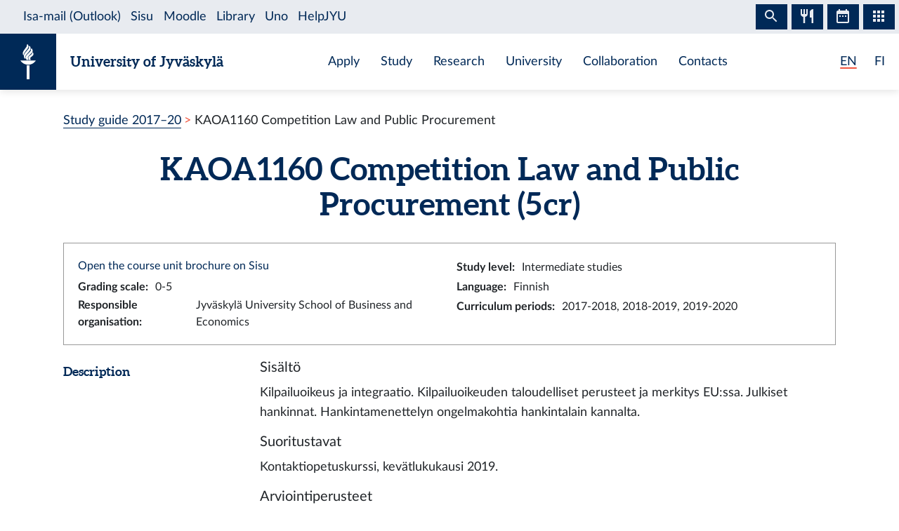

--- FILE ---
content_type: text/html; charset=utf-8
request_url: https://studyguide.jyu.fi/2018/en/courseunit/kaoa1160/
body_size: 5610
content:
<!DOCTYPE html><html lang="en" class="has-jybar"><head><meta charSet="utf-8"/><meta http-equiv="x-ua-compatible" content="ie=edge"/><meta name="viewport" content="width=device-width, initial-scale=1, shrink-to-fit=no"/><link href="/2018/styles.f354ba564ef318f4cf2b.css" rel="stylesheet" type="text/css"/><meta name="generator" content="Gatsby 2.21.7"/><link rel="icon" href="/2018/favicon-32x32.png?v=c840b864262da8cca336722e31d2301a"/><link rel="manifest" href="/2018/manifest_en.webmanifest"/><meta name="theme-color" content="#002957"/><link rel="apple-touch-icon" sizes="48x48" href="/2018/icons/icon-48x48.png?v=c840b864262da8cca336722e31d2301a"/><link rel="apple-touch-icon" sizes="72x72" href="/2018/icons/icon-72x72.png?v=c840b864262da8cca336722e31d2301a"/><link rel="apple-touch-icon" sizes="96x96" href="/2018/icons/icon-96x96.png?v=c840b864262da8cca336722e31d2301a"/><link rel="apple-touch-icon" sizes="144x144" href="/2018/icons/icon-144x144.png?v=c840b864262da8cca336722e31d2301a"/><link rel="apple-touch-icon" sizes="192x192" href="/2018/icons/icon-192x192.png?v=c840b864262da8cca336722e31d2301a"/><link rel="apple-touch-icon" sizes="256x256" href="/2018/icons/icon-256x256.png?v=c840b864262da8cca336722e31d2301a"/><link rel="apple-touch-icon" sizes="384x384" href="/2018/icons/icon-384x384.png?v=c840b864262da8cca336722e31d2301a"/><link rel="apple-touch-icon" sizes="512x512" href="/2018/icons/icon-512x512.png?v=c840b864262da8cca336722e31d2301a"/><style data-styled="" data-styled-version="5.1.0">.brHBuH{display:-webkit-box;display:-webkit-flex;display:-ms-flexbox;display:flex;-webkit-align-items:center;-webkit-box-align:center;-ms-flex-align:center;align-items:center;}/*!sc*/
.brHBuH:hover{-webkit-text-decoration:none;text-decoration:none;}/*!sc*/
data-styled.g1[id="BrandLogo__StyledExternalLink-i6whz0-0"]{content:"brHBuH,"}/*!sc*/
.iawLqL{font-size:20px;font-family:"Aleo",Georgia,"Times New Roman",Times,serif;line-height:1.2;}/*!sc*/
data-styled.g2[id="BrandLogo__StyledBrandText-i6whz0-1"]{content:"iawLqL,"}/*!sc*/
.djIUPQ li:nth-last-child(1){margin-left:25.22px;}/*!sc*/
@media (max-width:576px){.djIUPQ{padding-left:0;}.djIUPQ li:nth-last-child(1){margin-left:15px;}}/*!sc*/
data-styled.g3[id="LanguageSwitch__LanguageList-w2mdrh-0"]{content:"djIUPQ,"}/*!sc*/
.kheoFf{color:inherit;}/*!sc*/
.kheoFf:hover{cursor:pointer;color:inherit;-webkit-text-decoration:none;text-decoration:none;}/*!sc*/
data-styled.g4[id="LanguageSwitch__StyledLink-w2mdrh-1"]{content:"kheoFf,"}/*!sc*/
.bThgpW{position:relative;overflow:hidden;}/*!sc*/
.bThgpW::after{content:'';background-color:#f1563f;border-radius:5px;position:absolute;left:0;bottom:-2px;width:100%;height:2px;-webkit-transition:all 0.3s;transition:all 0.3s;}/*!sc*/
.bThgpW:hover::after{width:100%;}/*!sc*/
.duAqQW{position:relative;overflow:hidden;}/*!sc*/
.duAqQW::after{content:'';background-color:#f1563f;border-radius:5px;position:absolute;left:0;bottom:-2px;width:0;height:2px;-webkit-transition:all 0.3s;transition:all 0.3s;}/*!sc*/
.duAqQW:hover::after{width:100%;}/*!sc*/
data-styled.g5[id="LanguageSwitch__Underline-w2mdrh-2"]{content:"bThgpW,duAqQW,"}/*!sc*/
.cCnMPp{box-shadow:rgba(0,0,0,0.1) 0px 3px 10px;}/*!sc*/
data-styled.g6[id="Header__Navbar-sc-15fqmtv-0"]{content:"cCnMPp,"}/*!sc*/
.iCelII{width:auto;}/*!sc*/
@media (min-width:){.iCelII{width:auto;}}/*!sc*/
data-styled.g7[id="Header__LanguageWrapper-sc-15fqmtv-1"]{content:"iCelII,"}/*!sc*/
.ghCPep{box-shadow:rgba(0,0,0,0.1) 0px -3px 10px;}/*!sc*/
data-styled.g8[id="Footer__StyledFooter-sc-1ww75ni-0"]{content:"ghCPep,"}/*!sc*/
.kwvMek a{margin-left:38px;}/*!sc*/
@media (max-width:576px){.kwvMek{padding-top:25px;}}/*!sc*/
data-styled.g9[id="Footer__SocialLinksContainer-sc-1ww75ni-1"]{content:"kwvMek,"}/*!sc*/
.gEnpYy{color:#002957;font-size:25px;-webkit-transition:all 0.3s;transition:all 0.3s;}/*!sc*/
.gEnpYy:hover{color:#002957;opacity:0.7;}/*!sc*/
.dPeJJl{color:#002957;font-size:22px;-webkit-transition:all 0.3s;transition:all 0.3s;}/*!sc*/
.dPeJJl:hover{color:#002957;opacity:0.7;}/*!sc*/
data-styled.g10[id="Footer__StyledLink-sc-1ww75ni-2"]{content:"gEnpYy,dPeJJl,"}/*!sc*/
.dcvKVf{min-height:calc(100vh - 48px);display:-webkit-box;display:-webkit-flex;display:-ms-flexbox;display:flex;-webkit-flex-flow:column nowrap;-ms-flex-flow:column nowrap;flex-flow:column nowrap;}/*!sc*/
data-styled.g11[id="Layout__TopLevelContainer-q242yx-0"]{content:"dcvKVf,"}/*!sc*/
.jEdnhU{display:-webkit-box;display:-webkit-flex;display:-ms-flexbox;display:flex;-webkit-flex-flow:column nowrap;-ms-flex-flow:column nowrap;flex-flow:column nowrap;-webkit-align-items:center;-webkit-box-align:center;-ms-flex-align:center;align-items:center;margin-top:30px;}/*!sc*/
data-styled.g12[id="Layout__ContentSection-q242yx-1"]{content:"jEdnhU,"}/*!sc*/
.eZbIau{display:-webkit-box;display:-webkit-flex;display:-ms-flexbox;display:flex;-webkit-align-items:center;-webkit-box-align:center;-ms-flex-align:center;align-items:center;font-size:18px;font-weight:bold;margin-bottom:0;}/*!sc*/
data-styled.g21[id="DataRow__FieldHeader-dgsuuv-0"]{content:"eZbIau,"}/*!sc*/
.hKtZao{display:-webkit-box;display:-webkit-flex;display:-ms-flexbox;display:flex;-webkit-align-items:center;-webkit-box-align:center;-ms-flex-align:center;align-items:center;margin-bottom:0;}/*!sc*/
.hKtZao a{color:#002957;border-color:#002957;}/*!sc*/
.hKtZao a:hover{color:#002957;-webkit-text-decoration:none;text-decoration:none;border-bottom-color:transparent;}/*!sc*/
data-styled.g22[id="DataRow__FieldContentCol-dgsuuv-1"]{content:"hKtZao,"}/*!sc*/
.jtuvgX{display:-webkit-box;display:-webkit-flex;display:-ms-flexbox;display:flex;-webkit-flex-flow:row nowrap;-ms-flex-flow:row nowrap;flex-flow:row nowrap;-webkit-box-pack:start;-webkit-justify-content:flex-start;-ms-flex-pack:start;justify-content:flex-start;-webkit-align-items:flex-start;-webkit-box-align:flex-start;-ms-flex-align:flex-start;align-items:flex-start;}/*!sc*/
.jtuvgX *{font-size:inherit;margin-left:0;padding-left:0;}/*!sc*/
.jtuvgX *:last-child{margin-bottom:0;}/*!sc*/
.jtuvgX ul{padding-left:15px;}/*!sc*/
data-styled.g23[id="DataRow__SmallRowContainer-dgsuuv-2"]{content:"jtuvgX,"}/*!sc*/
.ZltFm{min-height:28px;margin-right:10px;display:-webkit-box;display:-webkit-flex;display:-ms-flexbox;display:flex;-webkit-flex-flow:row nowrap;-ms-flex-flow:row nowrap;flex-flow:row nowrap;-webkit-align-items:center;-webkit-box-align:center;-ms-flex-align:center;align-items:center;}/*!sc*/
data-styled.g24[id="DataRow__SmallRowPart-dgsuuv-3"]{content:"ZltFm,"}/*!sc*/
.ZbLJi{border:1px solid #999;padding:20px;margin-bottom:20px;}/*!sc*/
data-styled.g35[id="CourseUnitPage__InfoBox-sc-12bkusc-0"]{content:"ZbLJi,"}/*!sc*/
.cvnePB{font-size:22px;}/*!sc*/
data-styled.g39[id="CourseUnitPage__CompletionMethodHeader-sc-12bkusc-4"]{content:"cvnePB,"}/*!sc*/
.iRgQFQ{-webkit-transition:color 200ms;transition:color 200ms;}/*!sc*/
data-styled.g40[id="CourseUnitPage__DimmableRow-sc-12bkusc-5"]{content:"iRgQFQ,"}/*!sc*/
.fxUviD{-webkit-transition:color 200ms;transition:color 200ms;cursor:pointer;}/*!sc*/
.fxUviD:nth-child(4n + 3){background:#f6f7f7;}/*!sc*/
data-styled.g41[id="CourseUnitPage__MethodRow-sc-12bkusc-6"]{content:"fxUviD,"}/*!sc*/
.dsxJgk{border:1px solid black;border-bottom:none;padding:6px 12px;}/*!sc*/
.dsxJgk::before{content:'';position:absolute;top:0;bottom:0;left:0;width:2px;background:transparent;-webkit-transition:background 200ms;transition:background 200ms;}/*!sc*/
data-styled.g42[id="CourseUnitPage__BorderedCol-sc-12bkusc-7"]{content:"dsxJgk,"}/*!sc*/
.cCcour{max-width:40px;border-left:1px solid black;display:-webkit-box;display:-webkit-flex;display:-ms-flexbox;display:flex;-webkit-box-pack:center;-webkit-justify-content:center;-ms-flex-pack:center;justify-content:center;-webkit-align-items:center;-webkit-box-align:center;-ms-flex-align:center;align-items:center;font-weight:normal;}/*!sc*/
.cCcour:nth-child(even){background:#f6f7f7;}/*!sc*/
.cCcour::before{content:'';position:absolute;top:0;bottom:0;left:0;width:2px;background:transparent;-webkit-transition:background 200ms;transition:background 200ms;}/*!sc*/
.cCcour::after{content:'';position:absolute;top:0;left:0;right:0;height:2px;background:transparent;-webkit-transition:background 200ms;transition:background 200ms;}/*!sc*/
data-styled.g43[id="CourseUnitPage__CrossColNoSeparator-sc-12bkusc-8"]{content:"cCcour,"}/*!sc*/
.faMeFI{max-width:40px;border-left:1px solid black;display:-webkit-box;display:-webkit-flex;display:-ms-flexbox;display:flex;-webkit-box-pack:center;-webkit-justify-content:center;-ms-flex-pack:center;justify-content:center;-webkit-align-items:center;-webkit-box-align:center;-ms-flex-align:center;align-items:center;font-weight:normal;border-top:1px solid #002957;}/*!sc*/
.faMeFI:nth-child(even){background:#f6f7f7;}/*!sc*/
.faMeFI::before{content:'';position:absolute;top:0;bottom:0;left:0;width:2px;background:transparent;-webkit-transition:background 200ms;transition:background 200ms;}/*!sc*/
.faMeFI::after{content:'';position:absolute;top:0;left:0;right:0;height:2px;background:transparent;-webkit-transition:background 200ms;transition:background 200ms;}/*!sc*/
data-styled.g44[id="CourseUnitPage__CrossCol-sc-12bkusc-9"]{content:"faMeFI,"}/*!sc*/
.hWpdNe{border-bottom:1px solid #002957;}/*!sc*/
data-styled.g45[id="CourseUnitPage__BottomRow-sc-12bkusc-10"]{content:"hWpdNe,"}/*!sc*/
</style><title data-react-helmet="true">Competition Law and Public Procurement — University of Jyväskylä Study Guide</title><link data-react-helmet="true" rel="canonical" href="https://opinto-opas.jyu.fi/2018/en/courseunit/kaoa1160/"/><link data-react-helmet="true" rel="alternate" href="/2018/fi/opintojakso/kaoa1160/" hrefLang="fi"/><link data-react-helmet="true" rel="alternate" href="/2018/en/courseunit/kaoa1160/" hrefLang="en"/><meta data-react-helmet="true" name="keywords" content=""/><meta data-react-helmet="true" name="twitter:card" content="summary"/><meta data-react-helmet="true" name="twitter:image" content="https://opinto-opas.jyu.fi/2018/static/ce372135c0eba53ba436e0bd6889bb91/logo.png"/><meta data-react-helmet="true" name="twitter:title" content="Competition Law and Public Procurement — University of Jyväskylä Study Guide"/><meta data-react-helmet="true" name="twitter:url" content="https://opinto-opas.jyu.fi/2018/en/courseunit/kaoa1160/"/><meta data-react-helmet="true" property="og:image" content="https://opinto-opas.jyu.fi/2018/static/ce372135c0eba53ba436e0bd6889bb91/logo.png"/><meta data-react-helmet="true" property="og:image:type" content="image/png"/><meta data-react-helmet="true" property="og:site_name" content="University of Jyväskylä Study Guide"/><meta data-react-helmet="true" property="og:title" content="Competition Law and Public Procurement — University of Jyväskylä Study Guide"/><meta data-react-helmet="true" property="og:type" content="website"/><meta data-react-helmet="true" property="og:url" content="https://opinto-opas.jyu.fi/2018/en/courseunit/kaoa1160/"/><script src="https://jybar.app.jyu.fi/loader.js" data-name="jybar" async="" data-nocollapse="1"></script><link as="script" rel="preload" href="/2018/webpack-runtime-0c87741614ae31717c81.js"/><link as="script" rel="preload" href="/2018/framework-98d3acaa9261c489e046.js"/><link as="script" rel="preload" href="/2018/a9a7754c-9d8705b978b685017b7b.js"/><link as="script" rel="preload" href="/2018/cb1608f2-0cf9ecc316c9c50bfdb1.js"/><link as="script" rel="preload" href="/2018/app-e7bb3cb4e7182170f716.js"/><link as="script" rel="preload" href="/2018/styles-8636a280cbc61d53ad10.js"/><link as="script" rel="preload" href="/2018/84cfd735f74f35b3544a99290ee13694bb5d8ac6-62a7820b685585c424d9.js"/><link as="script" rel="preload" href="/2018/component---src-templates-module-page-tsx-4e3dc52b8a19a02daae0.js"/><link as="fetch" rel="preload" href="/2018/page-data/en/courseunit/kaoa1160/page-data.json" crossorigin="anonymous"/><link as="fetch" rel="preload" href="/2018/page-data/app-data.json" crossorigin="anonymous"/></head><body><div id="___gatsby"><div style="outline:none" tabindex="-1" id="gatsby-focus-wrapper"><div class="Layout__TopLevelContainer-q242yx-0 dcvKVf"><div class="mb-60px mb-md-110px"><nav id="skip-links" aria-label="Shortcuts" data-nosnippet="data-nosnippet"><a class="sr-only sr-only-focusable position-absolute bg-white" style="z-index:1" href="#content">Skip to content</a></nav><header class="Header__Navbar-sc-15fqmtv-0 cCnMPp navbar navbar-white"><div class="d-flex justify-content-between w-100" data-nosnippet="data-nosnippet"><div class="d-flex align-items-center " data-nosnippet="data-nosnippet"><a class="BrandLogo__StyledExternalLink-i6whz0-0 brHBuH d-flex align-items-center" href="https://www.jyu.fi/en" title="Jyväskylän yliopisto" aria-label="Jyväskylän yliopisto"><div class="site-logo-container"><span class="site-logo"></span></div><span class="BrandLogo__StyledBrandText-i6whz0-1 iawLqL font-weight-bold ml-2 ml-sm-20px text-blue">University of Jyväskylä</span></a></div><div class="site-links-container d-none d-lg-flex"><ul class="d-flex justify-content-around align-items-center mx-auto mb-0 pl-0 h-100"><li><a href="https://www.jyu.fi/en/apply">Apply</a></li><li><a href="https://www.jyu.fi/en/study">Study</a></li><li><a href="https://www.jyu.fi/en/research">Research</a></li><li><a href="https://www.jyu.fi/en/university">University</a></li><li><a href="https://www.jyu.fi/en/collaboration">Collaboration</a></li><li><a href="https://www.jyu.fi/en/contacts">Contacts</a></li></ul></div><div class="Header__LanguageWrapper-sc-15fqmtv-1 iCelII Language-switch d-flex align-items-center justify-content-center mr-3 mr-sm-4"><nav class="text-blue language-switch" aria-label="Language menu, kielivalikko"><ul class="LanguageSwitch__LanguageList-w2mdrh-0 djIUPQ d-inline-flex mb-0"><li class="d-inline"><span color="#f1563f" width="2px" class="LanguageSwitch__Underline-w2mdrh-2 bThgpW">EN</span></li><li class="d-inline"><a lang="fi" aria-label="Suomi: vaihda kieli suomeksi" class="LanguageSwitch__StyledLink-w2mdrh-1 kheoFf" href="/2018/fi/opintojakso/kaoa1160/"><span color="#f1563f" width="2px" class="LanguageSwitch__Underline-w2mdrh-2 duAqQW">FI</span></a></li></ul></nav></div></div></header><div data-nosnippet="data-nosnippet" class="container"><nav aria-label="breadcrumb"><ol class="breadcrumb"><li class="breadcrumb-item"><a href="/2018/en/">Study guide 2017–20</a></li><li class="breadcrumb-item active" aria-current="page">KAOA1160 Competition Law and Public Procurement</li></ol></nav></div><section id="content" role="main" class="Layout__ContentSection-q242yx-1 jEdnhU"><div class="container-md"><h1 class="text-center mb-30px">KAOA1160 Competition Law and Public Procurement (5 cr)</h1><div class="CourseUnitPage__InfoBox-sc-12bkusc-0 ZbLJi container-fluid"><div class="row"><div class="col-md-6 col-12"><a href="https://sisu.jyu.fi/student/courseunit/jy-CU-42587-v2/brochure" target="_blank" rel="noopener noreferrer">Open the course unit brochure on Sisu</a></div><div class="col-md-6 col-12"><div class="DataRow__SmallRowContainer-dgsuuv-2 jtuvgX"><div class="DataRow__SmallRowPart-dgsuuv-3 ZltFm"><b>Study level<!-- -->:</b></div><div class="DataRow__SmallRowPart-dgsuuv-3 ZltFm">Intermediate studies</div></div></div><div class="col-md-6 col-12"><div class="DataRow__SmallRowContainer-dgsuuv-2 jtuvgX"><div class="DataRow__SmallRowPart-dgsuuv-3 ZltFm"><b>Grading scale<!-- -->:</b></div><div class="DataRow__SmallRowPart-dgsuuv-3 ZltFm">0-5</div></div></div><div class="col-md-6 col-12"><div class="DataRow__SmallRowContainer-dgsuuv-2 jtuvgX"><div class="DataRow__SmallRowPart-dgsuuv-3 ZltFm"><b>Language<!-- -->:</b></div><div class="DataRow__SmallRowPart-dgsuuv-3 ZltFm">Finnish</div></div></div><div class="col-md-6 col-12"><div class="DataRow__SmallRowContainer-dgsuuv-2 jtuvgX"><div class="DataRow__SmallRowPart-dgsuuv-3 ZltFm"><b>Responsible organisation<!-- -->:</b></div><div class="DataRow__SmallRowPart-dgsuuv-3 ZltFm">Jyväskylä University School of Business and Economics</div></div></div><div class="col-md-6 col-12"><div class="DataRow__SmallRowContainer-dgsuuv-2 jtuvgX"><div class="DataRow__SmallRowPart-dgsuuv-3 ZltFm"><b>Curriculum periods<!-- -->:</b></div><div class="DataRow__SmallRowPart-dgsuuv-3 ZltFm">2017-2018, 2018-2019, 2019-2020</div></div></div></div></div><div><div class="mb-3 row"><div class="col-lg col-12"><h2 class="DataRow__FieldHeader-dgsuuv-0 eZbIau">Description</h2></div><div class="DataRow__FieldContentCol-dgsuuv-1 hKtZao col-lg-9 col-12"><div><span><h5>Sisältö</h5><p>Kilpailuoikeus ja integraatio. Kilpailuoikeuden taloudelliset perusteet ja merkitys EU:ssa. Julkiset hankinnat. Hankintamenettelyn ongelmakohtia hankintalain kannalta.</p><h5>Suoritustavat</h5><p>Kontaktiopetuskurssi, kevätlukukausi 2019.</p><h5>Arviointiperusteet</h5><p>Opintojaksolla vaaditut hyväksytyt suoritukset. Arviointiperusteet tarkennetaan vuosittaisessa opetusohjelmassa.</p></span></div></div></div><div class="mb-3 row"><div class="col-lg col-12"><h2 class="DataRow__FieldHeader-dgsuuv-0 eZbIau">Learning outcomes</h2></div><div class="DataRow__FieldContentCol-dgsuuv-1 hKtZao col-lg-9 col-12"><div><span>Opintojakson suoritettuaan opiskelija osaa:<br />•	tunnistaa taloudellisen kilpailun ja julkisten hankintojen sääntelyn perusteet<br />•	hahmottaa kilpailuoikeudellisen ajattelutavan perusteet<br />•	erottaa, mitä on kilpailuoikeuden julkisoikeudellinen ja yksityisoikeudellinen soveltaminen<br />•	selittää yleiset hankintaperiaatteet</span></div></div></div><div class="mb-3 row"><div class="col-lg col-12"><h2 class="DataRow__FieldHeader-dgsuuv-0 eZbIau">Description of prerequisites</h2></div><div class="DataRow__FieldContentCol-dgsuuv-1 hKtZao col-lg-9 col-12"><div><span>KAOP1110 Kauppa- ja varallisuusoikeuden perusteet</span></div></div></div><div class="mb-3 row"><div class="col-lg col-12"><h2 class="DataRow__FieldHeader-dgsuuv-0 eZbIau">Study materials</h2></div><div class="DataRow__FieldContentCol-dgsuuv-1 hKtZao col-lg-9 col-12"><div><span>JYKDOK:ssa <a target="_blank" href="http://minerva.lib.jyu.fi/url/KAOA142" rel="noopener noreferrer">http://minerva.lib.jyu.fi/url/KAOA142</a><br />Kirjallisuus syksystä 2016 alkaen: Aalto-Setälä, Ilkka – Aine, Antti – Lehto, Petri – Piekkala, Henriikka – Stenborg, Markku – Virtanen, Pertti, Kilpailunrajoitukset: Lainsäädäntö käytännössä, Helsinki 2016</span></div></div></div></div><h2 class="mb-3">Completion methods</h2><div class="container-fluid"><div tabindex="0" class="CourseUnitPage__DimmableRow-sc-12bkusc-5 CourseUnitPage__MethodRow-sc-12bkusc-6 fxUviD row"><div class="CourseUnitPage__BorderedCol-sc-12bkusc-7 dsxJgk col"><h3 class="CourseUnitPage__CompletionMethodHeader-sc-12bkusc-4 cvnePB">Method 1</h3><div class="mt-1"><div>Select all marked parts</div></div></div></div><div class="row"><div class="CourseUnitPage__CrossColNoSeparator-sc-12bkusc-8 cCcour col"></div><div class="CourseUnitPage__BorderedCol-sc-12bkusc-7 dsxJgk col"><b>Parts of the completion methods</b></div></div><div class="CourseUnitPage__DimmableRow-sc-12bkusc-5 iRgQFQ row"><div class="CourseUnitPage__CrossColNoSeparator-sc-12bkusc-8 CourseUnitPage__CrossCol-sc-12bkusc-9 faMeFI col"><span aria-label="Belongs to method 1">x</span></div><div class="CourseUnitPage__BorderedCol-sc-12bkusc-7 dsxJgk col"><h3 class="CourseUnitPage__CompletionMethodHeader-sc-12bkusc-4 cvnePB">Teaching (5 cr)</h3><div class="DataRow__SmallRowContainer-dgsuuv-2 jtuvgX"><div class="DataRow__SmallRowPart-dgsuuv-3 ZltFm"><b>Type<!-- -->:</b></div><div class="DataRow__SmallRowPart-dgsuuv-3 ZltFm">Participation in teaching</div></div><div class="DataRow__SmallRowContainer-dgsuuv-2 jtuvgX"><div class="DataRow__SmallRowPart-dgsuuv-3 ZltFm"><b>Grading scale<!-- -->:</b></div><div class="DataRow__SmallRowPart-dgsuuv-3 ZltFm">0-5</div></div><div class="DataRow__SmallRowContainer-dgsuuv-2 jtuvgX"><div class="DataRow__SmallRowPart-dgsuuv-3 ZltFm"><b>Language<!-- -->:</b></div><div class="DataRow__SmallRowPart-dgsuuv-3 ZltFm">Finnish</div></div><span class="text-muted">No published teaching</span></div></div><div class="CourseUnitPage__BottomRow-sc-12bkusc-10 hWpdNe row"></div></div></div></section></div><footer id="footer" class="Footer__StyledFooter-sc-1ww75ni-0 ghCPep d-flex flex-column flex-sm-row flex-wrap justify-content-between w-100 mt-auto mt-110px"><div class="d-flex align-items-center " data-nosnippet="data-nosnippet"><a class="BrandLogo__StyledExternalLink-i6whz0-0 brHBuH d-flex align-items-center" href="https://www.jyu.fi/en" title="Jyväskylän yliopisto" aria-label="Jyväskylän yliopisto"><div class="site-logo-container"><span class="site-logo"></span></div><span class="BrandLogo__StyledBrandText-i6whz0-1 iawLqL font-weight-bold ml-2 ml-sm-20px ">University of Jyväskylä</span></a></div><div class="Footer__SocialLinksContainer-sc-1ww75ni-1 kwvMek d-flex my-2 my-sm-0 justify-content-center align-items-center mx-auto" data-nosnippet="data-nosnippet"><a href="https://www.facebook.com/JyvaskylaUniversity/" font-size="25px" aria-label="Go to the University of Jyväskylä Facebook page" class="Footer__StyledLink-sc-1ww75ni-2 gEnpYy ml-0"></a><a href="https://www.instagram.com/uniofjyvaskyla/" font-size="25px" aria-label="Go to the University of Jyväskylä Instagram page" class="Footer__StyledLink-sc-1ww75ni-2 gEnpYy"></a><a href="https://www.linkedin.com/school/166642/" font-size="25px" aria-label="Go to the University of Jyväskylä Linkedin page" class="Footer__StyledLink-sc-1ww75ni-2 gEnpYy"></a><a href="https://twitter.com/uniofjyvaskyla" font-size="22px" aria-label="Go to the University of Jyväskylä Twitter page" class="Footer__StyledLink-sc-1ww75ni-2 dPeJJl"></a><a href="https://www.youtube.com/user/JyvaskylaUniversity" font-size="25px" aria-label="Go to the University of Jyväskylä Youtube page" class="Footer__StyledLink-sc-1ww75ni-2 gEnpYy"></a></div><div class="d-flex flex-column flex-sm-row justify-content-center align-items-center mr-0 mr-sm-3" data-nosnippet="data-nosnippet"><div class="d-flex my-2 my-sm-0"><div class="AccessibilityContainer"><a class="textLink" aria-label="Go to JYU accessibility page" href="/2018/en/accessibility"> <!-- -->Accessibility<!-- --> </a></div></div></div></footer></div></div><div id="gatsby-announcer" style="position:absolute;top:0;width:1px;height:1px;padding:0;overflow:hidden;clip:rect(0, 0, 0, 0);white-space:nowrap;border:0" aria-live="assertive" aria-atomic="true"></div></div><script id="gatsby-script-loader">/*<![CDATA[*/window.pagePath="/en/courseunit/kaoa1160/";/*]]>*/</script><script id="gatsby-chunk-mapping">/*<![CDATA[*/window.___chunkMapping={"app":["/app-e7bb3cb4e7182170f716.js"],"component---src-pages-en-accessibility-tsx":["/component---src-pages-en-accessibility-tsx-cd6e166c6b54b8d4cf16.js"],"component---src-pages-en-index-tsx":["/component---src-pages-en-index-tsx-01fa113957736faf3b74.js"],"component---src-pages-fi-index-tsx":["/component---src-pages-fi-index-tsx-a1b35a13f9165ea97051.js"],"component---src-pages-fi-saavutettavuus-tsx":["/component---src-pages-fi-saavutettavuus-tsx-3ccb6476865ae741b1ee.js"],"component---src-pages-index-tsx":["/component---src-pages-index-tsx-db21c9323fec73daf203.js"],"component---src-templates-course-unit-page-tsx":[],"component---src-templates-education-page-tsx":["/component---src-templates-education-page-tsx-1c14f6a4b07bfc5b31a3.js"],"component---src-templates-module-page-tsx":["/component---src-templates-module-page-tsx-4e3dc52b8a19a02daae0.js"],"component---src-templates-open-university-page-tsx":["/component---src-templates-open-university-page-tsx-ae2b396a8686a86c95c7.js"],"component---src-templates-organisation-page-tsx":["/component---src-templates-organisation-page-tsx-d0d18e0745c6f91a959f.js"]};/*]]>*/</script><script src="/2018/component---src-templates-module-page-tsx-4e3dc52b8a19a02daae0.js" async=""></script><script src="/2018/84cfd735f74f35b3544a99290ee13694bb5d8ac6-62a7820b685585c424d9.js" async=""></script><script src="/2018/styles-8636a280cbc61d53ad10.js" async=""></script><script src="/2018/app-e7bb3cb4e7182170f716.js" async=""></script><script src="/2018/cb1608f2-0cf9ecc316c9c50bfdb1.js" async=""></script><script src="/2018/a9a7754c-9d8705b978b685017b7b.js" async=""></script><script src="/2018/framework-98d3acaa9261c489e046.js" async=""></script><script src="/2018/webpack-runtime-0c87741614ae31717c81.js" async=""></script></body></html>

--- FILE ---
content_type: text/css; charset=utf-8
request_url: https://studyguide.jyu.fi/2018/styles.f354ba564ef318f4cf2b.css
body_size: 34268
content:
@font-face{font-family:Aleo;src:url(/2018/static/Aleo-Light-webfont-976f09b10bf7cf919474bbc0b81fcb61.eot);src:url(/2018/static/Aleo-Light-webfont-976f09b10bf7cf919474bbc0b81fcb61.eot?#iefix) format("embedded-opentype"),url(/2018/static/Aleo-Light-webfont-a16a80808c0b20975cc084142680acf2.woff) format("woff"),url(/2018/static/Aleo-Light-webfont-21375a2ef6f67a5d6e5a22ddba22cc10.ttf) format("truetype"),url(/2018/static/Aleo-Light-webfont-d8bdd01350547c37aededc6f3f80a74b.svg#aleolight) format("svg");font-weight:100;font-style:normal}@font-face{font-family:Aleo;src:url(/2018/static/Aleo-LightItalic-webfont-6520b7a468ee35ec155cfe51ea6ad0c6.eot);src:url(/2018/static/Aleo-LightItalic-webfont-6520b7a468ee35ec155cfe51ea6ad0c6.eot?#iefix) format("embedded-opentype"),url(/2018/static/Aleo-LightItalic-webfont-87b84d6d5e243671934ca8e9b8f120ea.woff) format("woff"),url(/2018/static/Aleo-LightItalic-webfont-1aa2faf350911e6a73342a64e33eed08.ttf) format("truetype"),url(/2018/static/Aleo-LightItalic-webfont-496b9c9b371ccf90bed73e912ab541ad.svg#aleolightitalic) format("svg");font-weight:100;font-style:italic}@font-face{font-family:Aleo;src:url(/2018/static/Aleo-Regular-webfont-80b70d41919f8756f4e0ee448a65c47d.eot);src:url(/2018/static/Aleo-Regular-webfont-80b70d41919f8756f4e0ee448a65c47d.eot?#iefix) format("embedded-opentype"),url(/2018/static/Aleo-Regular-webfont-426710ad44b1c0088d4fe48b1f88db0c.woff) format("woff"),url(/2018/static/Aleo-Regular-webfont-825ce72cd0f7b15e3a89f16de150b717.ttf) format("truetype"),url(/2018/static/Aleo-Regular-webfont-24861539e3f8f41e8ec4a33aef2d2b4e.svg#aleoregular) format("svg");font-weight:400;font-style:normal}@font-face{font-family:Aleo;src:url(/2018/static/Aleo-Italic-webfont-fcf3ee3d0bcb7baa95af4ae9dc3ea208.eot);src:url(/2018/static/Aleo-Italic-webfont-fcf3ee3d0bcb7baa95af4ae9dc3ea208.eot?#iefix) format("embedded-opentype"),url(/2018/static/Aleo-Italic-webfont-c23a7a2677527e3450103f09c91953af.woff) format("woff"),url(/2018/static/Aleo-Italic-webfont-332910441a50aa3b7796677c2a8fbdf4.ttf) format("truetype"),url(/2018/static/Aleo-Italic-webfont-cb6e086cceb031c4d7c28b21a11b7e55.svg#aleoitalic) format("svg");font-weight:400;font-style:italic}@font-face{font-family:Aleo;src:url(/2018/static/Aleo-Bold-webfont-8745343249b05c18626e57e6b9160258.eot);src:url(/2018/static/Aleo-Bold-webfont-8745343249b05c18626e57e6b9160258.eot?#iefix) format("embedded-opentype"),url(/2018/static/Aleo-Bold-webfont-54f63789b87ec4721fd195a7074eaa59.woff) format("woff"),url(/2018/static/Aleo-Bold-webfont-e7db0a556662af85a0b5694feafdf614.ttf) format("truetype"),url(/2018/static/Aleo-Bold-webfont-29b14190624fcd600d42de555df75d7d.svg#aleobold) format("svg");font-weight:700;font-style:normal}@font-face{font-family:Aleo;src:url(/2018/static/Aleo-BoldItalic-webfont-fe19314e0081c22d7a6e484f4feca441.eot);src:url(/2018/static/Aleo-BoldItalic-webfont-fe19314e0081c22d7a6e484f4feca441.eot?#iefix) format("embedded-opentype"),url(/2018/static/Aleo-BoldItalic-webfont-36a34e33ed3ca367dacd60de45aca41e.woff) format("woff"),url(/2018/static/Aleo-BoldItalic-webfont-648444f0f0e90d39f62604bb732590cb.ttf) format("truetype"),url(/2018/static/Aleo-BoldItalic-webfont-42e68820684905fb6772572b27668cb9.svg#aleobolditalic) format("svg");font-weight:700;font-style:italic}@font-face{font-family:Lato;src:url(/2018/static/LatoLatin-Light-54dc25dc196b054461c6f1009ac395f2.eot);src:url(/2018/static/LatoLatin-Light-54dc25dc196b054461c6f1009ac395f2.eot?#iefix) format("embedded-opentype"),url(/2018/static/LatoLatin-Light-c425d3f33c7cfa180fd670619665f6fe.woff2) format("woff2"),url(/2018/static/LatoLatin-Light-4725b48f890735506fe7f59df4eb0921.woff) format("woff"),url(/2018/static/LatoLatin-Light-f7b5d804f74da32f35000a141f5812fc.ttf) format("truetype");font-style:normal;font-weight:300;text-rendering:optimizeLegibility}@font-face{font-family:Lato;src:url(/2018/static/LatoLatin-LightItalic-aad33fba8aa32ab693ec04679573769d.eot);src:url(/2018/static/LatoLatin-LightItalic-aad33fba8aa32ab693ec04679573769d.eot?#iefix) format("embedded-opentype"),url(/2018/static/LatoLatin-LightItalic-80343ed6ac637183d30cdf775eacfccd.woff2) format("woff2"),url(/2018/static/LatoLatin-LightItalic-0e1583679fdd9bc5407fdc3df51d425a.woff) format("woff"),url(/2018/static/LatoLatin-LightItalic-74baf0056f7fa382e6c7aaf6b1bc8965.ttf) format("truetype");font-style:italic;font-weight:300;text-rendering:optimizeLegibility}@font-face{font-family:Lato;src:url(/2018/static/LatoLatin-Regular-6cfad5881181ae658a6efdd68889a690.eot);src:url(/2018/static/LatoLatin-Regular-6cfad5881181ae658a6efdd68889a690.eot?#iefix) format("embedded-opentype"),url(/2018/static/LatoLatin-Regular-3cd36578026d6c12eddf9a5c671a251d.woff2) format("woff2"),url(/2018/static/LatoLatin-Regular-586ec8dc57c264cffafa044f8603e7bb.woff) format("woff"),url(/2018/static/LatoLatin-Regular-c305a828efdfe8d0e57a840028d3c289.ttf) format("truetype");font-style:normal;font-weight:400;text-rendering:optimizeLegibility}@font-face{font-family:Lato;src:url(/2018/static/LatoLatin-Italic-6df64ed5a283ba37d65346e4c133fd21.eot);src:url(/2018/static/LatoLatin-Italic-6df64ed5a283ba37d65346e4c133fd21.eot?#iefix) format("embedded-opentype"),url(/2018/static/LatoLatin-Italic-5e75c678391d787696bb192db689fcaf.woff2) format("woff2"),url(/2018/static/LatoLatin-Italic-6b654922e092ce676796215a3bb19620.woff) format("woff"),url(/2018/static/LatoLatin-Italic-d9129929b06db37a97fed3218b48e13c.ttf) format("truetype");font-style:italic;font-weight:400;text-rendering:optimizeLegibility}@font-face{font-family:Lato;src:url(/2018/static/LatoLatin-Bold-86f41d54c4fa52ecfcae6204c03e4782.eot);src:url(/2018/static/LatoLatin-Bold-86f41d54c4fa52ecfcae6204c03e4782.eot?#iefix) format("embedded-opentype"),url(/2018/static/LatoLatin-Bold-3ff66ada9b57d10c17e415222486ec21.woff2) format("woff2"),url(/2018/static/LatoLatin-Bold-f323edeea9058ded98148eefffb1794a.woff) format("woff"),url(/2018/static/LatoLatin-Bold-20ee9bd18996dbf668b6585cf59a6bed.ttf) format("truetype");font-style:normal;font-weight:700;text-rendering:optimizeLegibility}@font-face{font-family:Lato;src:url(/2018/static/LatoLatin-BoldItalic-328250e7434a3067a36856da8f62a9bc.eot);src:url(/2018/static/LatoLatin-BoldItalic-328250e7434a3067a36856da8f62a9bc.eot?#iefix) format("embedded-opentype"),url(/2018/static/LatoLatin-BoldItalic-e3efadc700b8e6364a98fda1b2e2b784.woff2) format("woff2"),url(/2018/static/LatoLatin-BoldItalic-2538f760e9fb5f5ec46f70facba55ac5.woff) format("woff"),url(/2018/static/LatoLatin-BoldItalic-e22cd5242829916ff8a5e0c6464c480e.ttf) format("truetype");font-style:italic;font-weight:700;text-rendering:optimizeLegibility}

/*!
 * Bootstrap v4.1.1 (https://getbootstrap.com/)
 * Copyright 2011-2018 The Bootstrap Authors
 * Copyright 2011-2018 Twitter, Inc.
 * Licensed under MIT (https://github.com/twbs/bootstrap/blob/master/LICENSE)
 */:root{--blue:#007bff;--indigo:#6610f2;--purple:#6f42c1;--pink:#e83e8c;--red:#dc3545;--orange:#fd7e14;--yellow:#ffc107;--green:#28a745;--teal:#20c997;--cyan:#17a2b8;--white:#fff;--gray:#6c757d;--gray-dark:#343a40;--primary:#f1563f;--secondary:#002957;--success:#28a745;--info:#17a2b8;--warning:#ffc107;--danger:#dc3545;--light:#f8f9fa;--dark:#343a40;--black:#212529;--red:#f1563f;--blue:#002957;--gold:#caa260;--gray:#e9e9e9;--breakpoint-xs:0;--breakpoint-sm:576px;--breakpoint-md:768px;--breakpoint-lg:992px;--breakpoint-xl:1200px;--font-family-sans-serif:"Lato","Helvetica Neue",Helvetica,Arial,sans-serif;--font-family-monospace:SFMono-Regular,Menlo,Monaco,Consolas,"Liberation Mono","Courier New",monospace}*,:after,:before{box-sizing:border-box}html{font-family:sans-serif;line-height:1.15;-webkit-text-size-adjust:100%;-webkit-tap-highlight-color:rgba(0,0,0,0)}article,aside,figcaption,figure,footer,header,hgroup,main,nav,section{display:block}body{margin:0;font-family:Lato,Helvetica Neue,Helvetica,Arial,sans-serif;font-size:1rem;font-weight:400;line-height:1.5;color:#212529;text-align:left;background-color:#fff}[tabindex="-1"]:focus:not(:focus-visible){outline:0!important}hr{box-sizing:content-box;height:0;overflow:visible}h1,h2,h3,h4,h5,h6{margin-top:0;margin-bottom:10px}p{margin-top:0;margin-bottom:1rem}abbr[data-original-title],abbr[title]{text-decoration:underline;-webkit-text-decoration:underline dotted;text-decoration:underline dotted;cursor:help;border-bottom:0;-webkit-text-decoration-skip-ink:none;text-decoration-skip-ink:none}address{font-style:normal;line-height:inherit}address,dl,ol,ul{margin-bottom:1rem}dl,ol,ul{margin-top:0}ol ol,ol ul,ul ol,ul ul{margin-bottom:0}dt{font-weight:700}dd{margin-bottom:.5rem;margin-left:0}blockquote{margin:0 0 1rem}b,strong{font-weight:bolder}small{font-size:80%}sub,sup{position:relative;font-size:75%;line-height:0;vertical-align:baseline}sub{bottom:-.25em}sup{top:-.5em}a{color:#f1563f;text-decoration:none;background-color:transparent}a:hover{color:#d4290f;text-decoration:underline}a:not([href]),a:not([href]):hover{color:inherit;text-decoration:none}code,kbd,pre,samp{font-family:SFMono-Regular,Menlo,Monaco,Consolas,Liberation Mono,Courier New,monospace;font-size:1em}pre{margin-top:0;margin-bottom:1rem;overflow:auto}figure{margin:0 0 1rem}img{border-style:none}img,svg{vertical-align:middle}svg{overflow:hidden}table{border-collapse:collapse}caption{padding-top:.75rem;padding-bottom:.75rem;color:#6c757d;text-align:left;caption-side:bottom}th{text-align:inherit}label{display:inline-block;margin-bottom:.5rem}button{border-radius:0}button:focus{outline:1px dotted;outline:5px auto -webkit-focus-ring-color}button,input,optgroup,select,textarea{margin:0;font-family:inherit;font-size:inherit;line-height:inherit}button,input{overflow:visible}button,select{text-transform:none}select{word-wrap:normal}[type=button],[type=reset],[type=submit],button{-webkit-appearance:button}[type=button]:not(:disabled),[type=reset]:not(:disabled),[type=submit]:not(:disabled),button:not(:disabled){cursor:pointer}[type=button]::-moz-focus-inner,[type=reset]::-moz-focus-inner,[type=submit]::-moz-focus-inner,button::-moz-focus-inner{padding:0;border-style:none}input[type=checkbox],input[type=radio]{box-sizing:border-box;padding:0}input[type=date],input[type=datetime-local],input[type=month],input[type=time]{-webkit-appearance:listbox}textarea{overflow:auto;resize:vertical}fieldset{min-width:0;padding:0;margin:0;border:0}legend{display:block;width:100%;max-width:100%;padding:0;margin-bottom:.5rem;font-size:1.5rem;line-height:inherit;color:inherit;white-space:normal}@media (max-width:1200px){legend{font-size:calc(1.275rem + .3vw)}}progress{vertical-align:baseline}[type=number]::-webkit-inner-spin-button,[type=number]::-webkit-outer-spin-button{height:auto}[type=search]{outline-offset:-2px;-webkit-appearance:none}[type=search]::-webkit-search-decoration{-webkit-appearance:none}::-webkit-file-upload-button{font:inherit;-webkit-appearance:button}output{display:inline-block}summary{display:list-item;cursor:pointer}template{display:none}[hidden]{display:none!important}.h1,.h2,.h3,.h4,.h5,.h6,h1,h2,h3,h4,h5,h6{margin-bottom:10px;font-weight:500;line-height:1.2}.h1,h1{font-size:2.5rem}@media (max-width:1200px){.h1,h1{font-size:calc(1.375rem + 1.5vw)}}.h2,h2{font-size:2rem}@media (max-width:1200px){.h2,h2{font-size:calc(1.325rem + .9vw)}}.h3,h3{font-size:1.75rem}@media (max-width:1200px){.h3,h3{font-size:calc(1.3rem + .6vw)}}.h4,h4{font-size:1.5rem}@media (max-width:1200px){.h4,h4{font-size:calc(1.275rem + .3vw)}}.h5,h5{font-size:1.25rem}.h6,h6{font-size:1rem}.lead{font-size:1.25rem;font-weight:300}.display-1{font-size:6rem;font-weight:300;line-height:1.2}@media (max-width:1200px){.display-1{font-size:calc(1.725rem + 5.7vw)}}.display-2{font-size:5.5rem;font-weight:300;line-height:1.2}@media (max-width:1200px){.display-2{font-size:calc(1.675rem + 5.1vw)}}.display-3{font-size:4.5rem;font-weight:300;line-height:1.2}@media (max-width:1200px){.display-3{font-size:calc(1.575rem + 3.9vw)}}.display-4{font-size:3.5rem;font-weight:300;line-height:1.2}@media (max-width:1200px){.display-4{font-size:calc(1.475rem + 2.7vw)}}hr{margin-top:20px;margin-bottom:20px;border:0;border-top:1px solid rgba(0,0,0,.1)}.small,small{font-size:80%;font-weight:400}.mark,mark{padding:.2em;background-color:#fcf8e3}.list-inline,.list-unstyled{padding-left:0;list-style:none}.list-inline-item{display:inline-block}.list-inline-item:not(:last-child){margin-right:.5rem}.initialism{font-size:90%;text-transform:uppercase}.blockquote{margin-bottom:20px;font-size:1.25rem}.blockquote-footer{display:block;font-size:80%;color:#6c757d}.blockquote-footer:before{content:"\2014\A0"}.container{width:100%;padding-right:10px;padding-left:10px;margin-right:auto;margin-left:auto}@media (min-width:576px){.container{max-width:540px}}@media (min-width:768px){.container{max-width:720px}}@media (min-width:992px){.container{max-width:960px}}@media (min-width:1200px){.container{max-width:1140px}}.container-fluid,.container-lg,.container-md,.container-sm,.container-xl{width:100%;padding-right:10px;padding-left:10px;margin-right:auto;margin-left:auto}@media (min-width:576px){.container,.container-sm{max-width:540px}}@media (min-width:768px){.container,.container-md,.container-sm{max-width:720px}}@media (min-width:992px){.container,.container-lg,.container-md,.container-sm{max-width:960px}}@media (min-width:1200px){.container,.container-lg,.container-md,.container-sm,.container-xl{max-width:1140px}}.row{display:flex;flex-wrap:wrap;margin-right:-10px;margin-left:-10px}.col,.col-1,.col-2,.col-3,.col-4,.col-5,.col-6,.col-7,.col-8,.col-9,.col-10,.col-11,.col-12,.col-auto,.col-lg,.col-lg-1,.col-lg-2,.col-lg-3,.col-lg-4,.col-lg-5,.col-lg-6,.col-lg-7,.col-lg-8,.col-lg-9,.col-lg-10,.col-lg-11,.col-lg-12,.col-lg-auto,.col-md,.col-md-1,.col-md-2,.col-md-3,.col-md-4,.col-md-5,.col-md-6,.col-md-7,.col-md-8,.col-md-9,.col-md-10,.col-md-11,.col-md-12,.col-md-auto,.col-sm,.col-sm-1,.col-sm-2,.col-sm-3,.col-sm-4,.col-sm-5,.col-sm-6,.col-sm-7,.col-sm-8,.col-sm-9,.col-sm-10,.col-sm-11,.col-sm-12,.col-sm-auto,.col-xl,.col-xl-1,.col-xl-2,.col-xl-3,.col-xl-4,.col-xl-5,.col-xl-6,.col-xl-7,.col-xl-8,.col-xl-9,.col-xl-10,.col-xl-11,.col-xl-12,.col-xl-auto{position:relative;width:100%;padding-right:10px;padding-left:10px}.col{flex-basis:0;flex-grow:1;max-width:100%}.row-cols-1>*{flex:0 0 100%;max-width:100%}.row-cols-2>*{flex:0 0 50%;max-width:50%}.row-cols-3>*{flex:0 0 33.33333%;max-width:33.33333%}.row-cols-4>*{flex:0 0 25%;max-width:25%}.row-cols-5>*{flex:0 0 20%;max-width:20%}.row-cols-6>*{flex:0 0 16.66667%;max-width:16.66667%}.col-auto{flex:0 0 auto;width:auto;max-width:100%}.col-1{flex:0 0 8.33333%;max-width:8.33333%}.col-2{flex:0 0 16.66667%;max-width:16.66667%}.col-3{flex:0 0 25%;max-width:25%}.col-4{flex:0 0 33.33333%;max-width:33.33333%}.col-5{flex:0 0 41.66667%;max-width:41.66667%}.col-6{flex:0 0 50%;max-width:50%}.col-7{flex:0 0 58.33333%;max-width:58.33333%}.col-8{flex:0 0 66.66667%;max-width:66.66667%}.col-9{flex:0 0 75%;max-width:75%}.col-10{flex:0 0 83.33333%;max-width:83.33333%}.col-11{flex:0 0 91.66667%;max-width:91.66667%}.col-12{flex:0 0 100%;max-width:100%}.order-first{order:-1}.order-last{order:13}.order-0{order:0}.order-1{order:1}.order-2{order:2}.order-3{order:3}.order-4{order:4}.order-5{order:5}.order-6{order:6}.order-7{order:7}.order-8{order:8}.order-9{order:9}.order-10{order:10}.order-11{order:11}.order-12{order:12}.offset-1{margin-left:8.33333%}.offset-2{margin-left:16.66667%}.offset-3{margin-left:25%}.offset-4{margin-left:33.33333%}.offset-5{margin-left:41.66667%}.offset-6{margin-left:50%}.offset-7{margin-left:58.33333%}.offset-8{margin-left:66.66667%}.offset-9{margin-left:75%}.offset-10{margin-left:83.33333%}.offset-11{margin-left:91.66667%}@media (min-width:576px){.col-sm{flex-basis:0;flex-grow:1;max-width:100%}.row-cols-sm-1>*{flex:0 0 100%;max-width:100%}.row-cols-sm-2>*{flex:0 0 50%;max-width:50%}.row-cols-sm-3>*{flex:0 0 33.33333%;max-width:33.33333%}.row-cols-sm-4>*{flex:0 0 25%;max-width:25%}.row-cols-sm-5>*{flex:0 0 20%;max-width:20%}.row-cols-sm-6>*{flex:0 0 16.66667%;max-width:16.66667%}.col-sm-auto{flex:0 0 auto;width:auto;max-width:100%}.col-sm-1{flex:0 0 8.33333%;max-width:8.33333%}.col-sm-2{flex:0 0 16.66667%;max-width:16.66667%}.col-sm-3{flex:0 0 25%;max-width:25%}.col-sm-4{flex:0 0 33.33333%;max-width:33.33333%}.col-sm-5{flex:0 0 41.66667%;max-width:41.66667%}.col-sm-6{flex:0 0 50%;max-width:50%}.col-sm-7{flex:0 0 58.33333%;max-width:58.33333%}.col-sm-8{flex:0 0 66.66667%;max-width:66.66667%}.col-sm-9{flex:0 0 75%;max-width:75%}.col-sm-10{flex:0 0 83.33333%;max-width:83.33333%}.col-sm-11{flex:0 0 91.66667%;max-width:91.66667%}.col-sm-12{flex:0 0 100%;max-width:100%}.order-sm-first{order:-1}.order-sm-last{order:13}.order-sm-0{order:0}.order-sm-1{order:1}.order-sm-2{order:2}.order-sm-3{order:3}.order-sm-4{order:4}.order-sm-5{order:5}.order-sm-6{order:6}.order-sm-7{order:7}.order-sm-8{order:8}.order-sm-9{order:9}.order-sm-10{order:10}.order-sm-11{order:11}.order-sm-12{order:12}.offset-sm-0{margin-left:0}.offset-sm-1{margin-left:8.33333%}.offset-sm-2{margin-left:16.66667%}.offset-sm-3{margin-left:25%}.offset-sm-4{margin-left:33.33333%}.offset-sm-5{margin-left:41.66667%}.offset-sm-6{margin-left:50%}.offset-sm-7{margin-left:58.33333%}.offset-sm-8{margin-left:66.66667%}.offset-sm-9{margin-left:75%}.offset-sm-10{margin-left:83.33333%}.offset-sm-11{margin-left:91.66667%}}@media (min-width:768px){.col-md{flex-basis:0;flex-grow:1;max-width:100%}.row-cols-md-1>*{flex:0 0 100%;max-width:100%}.row-cols-md-2>*{flex:0 0 50%;max-width:50%}.row-cols-md-3>*{flex:0 0 33.33333%;max-width:33.33333%}.row-cols-md-4>*{flex:0 0 25%;max-width:25%}.row-cols-md-5>*{flex:0 0 20%;max-width:20%}.row-cols-md-6>*{flex:0 0 16.66667%;max-width:16.66667%}.col-md-auto{flex:0 0 auto;width:auto;max-width:100%}.col-md-1{flex:0 0 8.33333%;max-width:8.33333%}.col-md-2{flex:0 0 16.66667%;max-width:16.66667%}.col-md-3{flex:0 0 25%;max-width:25%}.col-md-4{flex:0 0 33.33333%;max-width:33.33333%}.col-md-5{flex:0 0 41.66667%;max-width:41.66667%}.col-md-6{flex:0 0 50%;max-width:50%}.col-md-7{flex:0 0 58.33333%;max-width:58.33333%}.col-md-8{flex:0 0 66.66667%;max-width:66.66667%}.col-md-9{flex:0 0 75%;max-width:75%}.col-md-10{flex:0 0 83.33333%;max-width:83.33333%}.col-md-11{flex:0 0 91.66667%;max-width:91.66667%}.col-md-12{flex:0 0 100%;max-width:100%}.order-md-first{order:-1}.order-md-last{order:13}.order-md-0{order:0}.order-md-1{order:1}.order-md-2{order:2}.order-md-3{order:3}.order-md-4{order:4}.order-md-5{order:5}.order-md-6{order:6}.order-md-7{order:7}.order-md-8{order:8}.order-md-9{order:9}.order-md-10{order:10}.order-md-11{order:11}.order-md-12{order:12}.offset-md-0{margin-left:0}.offset-md-1{margin-left:8.33333%}.offset-md-2{margin-left:16.66667%}.offset-md-3{margin-left:25%}.offset-md-4{margin-left:33.33333%}.offset-md-5{margin-left:41.66667%}.offset-md-6{margin-left:50%}.offset-md-7{margin-left:58.33333%}.offset-md-8{margin-left:66.66667%}.offset-md-9{margin-left:75%}.offset-md-10{margin-left:83.33333%}.offset-md-11{margin-left:91.66667%}}@media (min-width:992px){.col-lg{flex-basis:0;flex-grow:1;max-width:100%}.row-cols-lg-1>*{flex:0 0 100%;max-width:100%}.row-cols-lg-2>*{flex:0 0 50%;max-width:50%}.row-cols-lg-3>*{flex:0 0 33.33333%;max-width:33.33333%}.row-cols-lg-4>*{flex:0 0 25%;max-width:25%}.row-cols-lg-5>*{flex:0 0 20%;max-width:20%}.row-cols-lg-6>*{flex:0 0 16.66667%;max-width:16.66667%}.col-lg-auto{flex:0 0 auto;width:auto;max-width:100%}.col-lg-1{flex:0 0 8.33333%;max-width:8.33333%}.col-lg-2{flex:0 0 16.66667%;max-width:16.66667%}.col-lg-3{flex:0 0 25%;max-width:25%}.col-lg-4{flex:0 0 33.33333%;max-width:33.33333%}.col-lg-5{flex:0 0 41.66667%;max-width:41.66667%}.col-lg-6{flex:0 0 50%;max-width:50%}.col-lg-7{flex:0 0 58.33333%;max-width:58.33333%}.col-lg-8{flex:0 0 66.66667%;max-width:66.66667%}.col-lg-9{flex:0 0 75%;max-width:75%}.col-lg-10{flex:0 0 83.33333%;max-width:83.33333%}.col-lg-11{flex:0 0 91.66667%;max-width:91.66667%}.col-lg-12{flex:0 0 100%;max-width:100%}.order-lg-first{order:-1}.order-lg-last{order:13}.order-lg-0{order:0}.order-lg-1{order:1}.order-lg-2{order:2}.order-lg-3{order:3}.order-lg-4{order:4}.order-lg-5{order:5}.order-lg-6{order:6}.order-lg-7{order:7}.order-lg-8{order:8}.order-lg-9{order:9}.order-lg-10{order:10}.order-lg-11{order:11}.order-lg-12{order:12}.offset-lg-0{margin-left:0}.offset-lg-1{margin-left:8.33333%}.offset-lg-2{margin-left:16.66667%}.offset-lg-3{margin-left:25%}.offset-lg-4{margin-left:33.33333%}.offset-lg-5{margin-left:41.66667%}.offset-lg-6{margin-left:50%}.offset-lg-7{margin-left:58.33333%}.offset-lg-8{margin-left:66.66667%}.offset-lg-9{margin-left:75%}.offset-lg-10{margin-left:83.33333%}.offset-lg-11{margin-left:91.66667%}}@media (min-width:1200px){.col-xl{flex-basis:0;flex-grow:1;max-width:100%}.row-cols-xl-1>*{flex:0 0 100%;max-width:100%}.row-cols-xl-2>*{flex:0 0 50%;max-width:50%}.row-cols-xl-3>*{flex:0 0 33.33333%;max-width:33.33333%}.row-cols-xl-4>*{flex:0 0 25%;max-width:25%}.row-cols-xl-5>*{flex:0 0 20%;max-width:20%}.row-cols-xl-6>*{flex:0 0 16.66667%;max-width:16.66667%}.col-xl-auto{flex:0 0 auto;width:auto;max-width:100%}.col-xl-1{flex:0 0 8.33333%;max-width:8.33333%}.col-xl-2{flex:0 0 16.66667%;max-width:16.66667%}.col-xl-3{flex:0 0 25%;max-width:25%}.col-xl-4{flex:0 0 33.33333%;max-width:33.33333%}.col-xl-5{flex:0 0 41.66667%;max-width:41.66667%}.col-xl-6{flex:0 0 50%;max-width:50%}.col-xl-7{flex:0 0 58.33333%;max-width:58.33333%}.col-xl-8{flex:0 0 66.66667%;max-width:66.66667%}.col-xl-9{flex:0 0 75%;max-width:75%}.col-xl-10{flex:0 0 83.33333%;max-width:83.33333%}.col-xl-11{flex:0 0 91.66667%;max-width:91.66667%}.col-xl-12{flex:0 0 100%;max-width:100%}.order-xl-first{order:-1}.order-xl-last{order:13}.order-xl-0{order:0}.order-xl-1{order:1}.order-xl-2{order:2}.order-xl-3{order:3}.order-xl-4{order:4}.order-xl-5{order:5}.order-xl-6{order:6}.order-xl-7{order:7}.order-xl-8{order:8}.order-xl-9{order:9}.order-xl-10{order:10}.order-xl-11{order:11}.order-xl-12{order:12}.offset-xl-0{margin-left:0}.offset-xl-1{margin-left:8.33333%}.offset-xl-2{margin-left:16.66667%}.offset-xl-3{margin-left:25%}.offset-xl-4{margin-left:33.33333%}.offset-xl-5{margin-left:41.66667%}.offset-xl-6{margin-left:50%}.offset-xl-7{margin-left:58.33333%}.offset-xl-8{margin-left:66.66667%}.offset-xl-9{margin-left:75%}.offset-xl-10{margin-left:83.33333%}.offset-xl-11{margin-left:91.66667%}}.form-control{display:block;width:100%;height:calc(1.5em + .75rem + 2px);padding:.375rem .75rem;font-size:1rem;font-weight:400;line-height:1.5;color:#495057;background-color:#fff;background-clip:padding-box;border:1px solid #ced4da;border-radius:0;box-shadow:inset 0 1px 1px rgba(0,0,0,.075);transition:border-color .15s ease-in-out,box-shadow .15s ease-in-out}@media (prefers-reduced-motion:reduce){.form-control{transition:none}}.form-control::-ms-expand{background-color:transparent;border:0}.form-control:-moz-focusring{color:transparent;text-shadow:0 0 0 #495057}.form-control:focus{color:#495057;background-color:#fff;border-color:#fabfb6;outline:0;box-shadow:inset 0 1px 1px rgba(0,0,0,.075),0 0 0 .2rem rgba(241,86,63,.25)}.form-control::-webkit-input-placeholder{color:#6c757d;opacity:1}.form-control:-ms-input-placeholder{color:#6c757d;opacity:1}.form-control::-ms-input-placeholder{color:#6c757d;opacity:1}.form-control::placeholder{color:#6c757d;opacity:1}.form-control:disabled,.form-control[readonly]{background-color:#e9ecef;opacity:1}select.form-control:focus::-ms-value{color:#495057;background-color:#fff}.form-control-file,.form-control-range{display:block;width:100%}.col-form-label{padding-top:calc(.375rem + 1px);padding-bottom:calc(.375rem + 1px);margin-bottom:0;font-size:inherit;line-height:1.5}.col-form-label-lg{padding-top:calc(.5rem + 1px);padding-bottom:calc(.5rem + 1px);font-size:1.25rem;line-height:1.5}.col-form-label-sm{padding-top:calc(.25rem + 1px);padding-bottom:calc(.25rem + 1px);font-size:.875rem;line-height:1.5}.form-control-plaintext{display:block;width:100%;padding:.375rem 0;margin-bottom:0;font-size:1rem;line-height:1.5;color:#212529;background-color:transparent;border:solid transparent;border-width:1px 0}.form-control-plaintext.form-control-lg,.form-control-plaintext.form-control-sm{padding-right:0;padding-left:0}.form-control-sm{height:calc(1.5em + .5rem + 2px);padding:.25rem .5rem;font-size:.875rem;line-height:1.5}.form-control-lg{height:calc(1.5em + 1rem + 2px);padding:.5rem 1rem;font-size:1.25rem;line-height:1.5}select.form-control[multiple],select.form-control[size],textarea.form-control{height:auto}.form-group{margin-bottom:1rem}.form-text{display:block;margin-top:.25rem}.form-row{display:flex;flex-wrap:wrap;margin-right:-5px;margin-left:-5px}.form-row>.col,.form-row>[class*=col-]{padding-right:5px;padding-left:5px}.form-check{position:relative;display:block;padding-left:1.25rem}.form-check-input{position:absolute;margin-top:.3rem;margin-left:-1.25rem}.form-check-input:disabled~.form-check-label,.form-check-input[disabled]~.form-check-label{color:#6c757d}.form-check-label{margin-bottom:0}.form-check-inline{display:inline-flex;align-items:center;padding-left:0;margin-right:.75rem}.form-check-inline .form-check-input{position:static;margin-top:0;margin-right:.3125rem;margin-left:0}.valid-feedback{display:none;width:100%;margin-top:.25rem;font-size:80%;color:#28a745}.valid-tooltip{position:absolute;top:100%;z-index:5;display:none;max-width:100%;padding:.25rem .5rem;margin-top:.1rem;font-size:.875rem;line-height:1.5;color:#fff;background-color:rgba(40,167,69,.9)}.is-valid~.valid-feedback,.is-valid~.valid-tooltip,.was-validated :valid~.valid-feedback,.was-validated :valid~.valid-tooltip{display:block}.form-control.is-valid,.was-validated .form-control:valid{border-color:#28a745;padding-right:calc(1.5em + .75rem);background-image:url("data:image/svg+xml;charset=utf-8,%3Csvg xmlns='http://www.w3.org/2000/svg' width='8' height='8' viewBox='0 0 8 8'%3E%3Cpath fill='%2328a745' d='M2.3 6.73L.6 4.53c-.4-1.04.46-1.4 1.1-.8l1.1 1.4 3.4-3.8c.6-.63 1.6-.27 1.2.7l-4 4.6c-.43.5-.8.4-1.1.1z'/%3E%3C/svg%3E");background-repeat:no-repeat;background-position:right calc(.375em + .1875rem) center;background-size:calc(.75em + .375rem) calc(.75em + .375rem)}.form-control.is-valid:focus,.was-validated .form-control:valid:focus{border-color:#28a745;box-shadow:0 0 0 .2rem rgba(40,167,69,.25)}.was-validated textarea.form-control:valid,textarea.form-control.is-valid{padding-right:calc(1.5em + .75rem);background-position:top calc(.375em + .1875rem) right calc(.375em + .1875rem)}.custom-select.is-valid,.was-validated .custom-select:valid{border-color:#28a745;padding-right:calc(.75em + 2.3125rem);background:url("data:image/svg+xml;charset=utf-8,%3Csvg xmlns='http://www.w3.org/2000/svg' width='4' height='5' viewBox='0 0 4 5'%3E%3Cpath fill='%23343a40' d='M2 0L0 2h4zm0 5L0 3h4z'/%3E%3C/svg%3E") no-repeat right .75rem center/8px 10px,url("data:image/svg+xml;charset=utf-8,%3Csvg xmlns='http://www.w3.org/2000/svg' width='8' height='8' viewBox='0 0 8 8'%3E%3Cpath fill='%2328a745' d='M2.3 6.73L.6 4.53c-.4-1.04.46-1.4 1.1-.8l1.1 1.4 3.4-3.8c.6-.63 1.6-.27 1.2.7l-4 4.6c-.43.5-.8.4-1.1.1z'/%3E%3C/svg%3E") #fff no-repeat center right 1.75rem/calc(.75em + .375rem) calc(.75em + .375rem)}.custom-select.is-valid:focus,.was-validated .custom-select:valid:focus{border-color:#28a745;box-shadow:0 0 0 .2rem rgba(40,167,69,.25)}.form-check-input.is-valid~.form-check-label,.was-validated .form-check-input:valid~.form-check-label{color:#28a745}.form-check-input.is-valid~.valid-feedback,.form-check-input.is-valid~.valid-tooltip,.was-validated .form-check-input:valid~.valid-feedback,.was-validated .form-check-input:valid~.valid-tooltip{display:block}.custom-control-input.is-valid~.custom-control-label,.was-validated .custom-control-input:valid~.custom-control-label{color:#28a745}.custom-control-input.is-valid~.custom-control-label:before,.was-validated .custom-control-input:valid~.custom-control-label:before{border-color:#28a745}.custom-control-input.is-valid:checked~.custom-control-label:before,.was-validated .custom-control-input:valid:checked~.custom-control-label:before{border-color:#34ce57;background-color:#34ce57}.custom-control-input.is-valid:focus~.custom-control-label:before,.was-validated .custom-control-input:valid:focus~.custom-control-label:before{box-shadow:0 0 0 .2rem rgba(40,167,69,.25)}.custom-control-input.is-valid:focus:not(:checked)~.custom-control-label:before,.custom-file-input.is-valid~.custom-file-label,.was-validated .custom-control-input:valid:focus:not(:checked)~.custom-control-label:before,.was-validated .custom-file-input:valid~.custom-file-label{border-color:#28a745}.custom-file-input.is-valid:focus~.custom-file-label,.was-validated .custom-file-input:valid:focus~.custom-file-label{border-color:#28a745;box-shadow:0 0 0 .2rem rgba(40,167,69,.25)}.invalid-feedback{display:none;width:100%;margin-top:.25rem;font-size:80%;color:#dc3545}.invalid-tooltip{position:absolute;top:100%;z-index:5;display:none;max-width:100%;padding:.25rem .5rem;margin-top:.1rem;font-size:.875rem;line-height:1.5;color:#fff;background-color:rgba(220,53,69,.9)}.is-invalid~.invalid-feedback,.is-invalid~.invalid-tooltip,.was-validated :invalid~.invalid-feedback,.was-validated :invalid~.invalid-tooltip{display:block}.form-control.is-invalid,.was-validated .form-control:invalid{border-color:#dc3545;padding-right:calc(1.5em + .75rem);background-image:url("data:image/svg+xml;charset=utf-8,%3Csvg xmlns='http://www.w3.org/2000/svg' width='12' height='12' fill='none' stroke='%23dc3545' viewBox='0 0 12 12'%3E%3Ccircle cx='6' cy='6' r='4.5'/%3E%3Cpath stroke-linejoin='round' d='M5.8 3.6h.4L6 6.5z'/%3E%3Ccircle cx='6' cy='8.2' r='.6' fill='%23dc3545' stroke='none'/%3E%3C/svg%3E");background-repeat:no-repeat;background-position:right calc(.375em + .1875rem) center;background-size:calc(.75em + .375rem) calc(.75em + .375rem)}.form-control.is-invalid:focus,.was-validated .form-control:invalid:focus{border-color:#dc3545;box-shadow:0 0 0 .2rem rgba(220,53,69,.25)}.was-validated textarea.form-control:invalid,textarea.form-control.is-invalid{padding-right:calc(1.5em + .75rem);background-position:top calc(.375em + .1875rem) right calc(.375em + .1875rem)}.custom-select.is-invalid,.was-validated .custom-select:invalid{border-color:#dc3545;padding-right:calc(.75em + 2.3125rem);background:url("data:image/svg+xml;charset=utf-8,%3Csvg xmlns='http://www.w3.org/2000/svg' width='4' height='5' viewBox='0 0 4 5'%3E%3Cpath fill='%23343a40' d='M2 0L0 2h4zm0 5L0 3h4z'/%3E%3C/svg%3E") no-repeat right .75rem center/8px 10px,url("data:image/svg+xml;charset=utf-8,%3Csvg xmlns='http://www.w3.org/2000/svg' width='12' height='12' fill='none' stroke='%23dc3545' viewBox='0 0 12 12'%3E%3Ccircle cx='6' cy='6' r='4.5'/%3E%3Cpath stroke-linejoin='round' d='M5.8 3.6h.4L6 6.5z'/%3E%3Ccircle cx='6' cy='8.2' r='.6' fill='%23dc3545' stroke='none'/%3E%3C/svg%3E") #fff no-repeat center right 1.75rem/calc(.75em + .375rem) calc(.75em + .375rem)}.custom-select.is-invalid:focus,.was-validated .custom-select:invalid:focus{border-color:#dc3545;box-shadow:0 0 0 .2rem rgba(220,53,69,.25)}.form-check-input.is-invalid~.form-check-label,.was-validated .form-check-input:invalid~.form-check-label{color:#dc3545}.form-check-input.is-invalid~.invalid-feedback,.form-check-input.is-invalid~.invalid-tooltip,.was-validated .form-check-input:invalid~.invalid-feedback,.was-validated .form-check-input:invalid~.invalid-tooltip{display:block}.custom-control-input.is-invalid~.custom-control-label,.was-validated .custom-control-input:invalid~.custom-control-label{color:#dc3545}.custom-control-input.is-invalid~.custom-control-label:before,.was-validated .custom-control-input:invalid~.custom-control-label:before{border-color:#dc3545}.custom-control-input.is-invalid:checked~.custom-control-label:before,.was-validated .custom-control-input:invalid:checked~.custom-control-label:before{border-color:#e4606d;background-color:#e4606d}.custom-control-input.is-invalid:focus~.custom-control-label:before,.was-validated .custom-control-input:invalid:focus~.custom-control-label:before{box-shadow:0 0 0 .2rem rgba(220,53,69,.25)}.custom-control-input.is-invalid:focus:not(:checked)~.custom-control-label:before,.custom-file-input.is-invalid~.custom-file-label,.was-validated .custom-control-input:invalid:focus:not(:checked)~.custom-control-label:before,.was-validated .custom-file-input:invalid~.custom-file-label{border-color:#dc3545}.custom-file-input.is-invalid:focus~.custom-file-label,.was-validated .custom-file-input:invalid:focus~.custom-file-label{border-color:#dc3545;box-shadow:0 0 0 .2rem rgba(220,53,69,.25)}.form-inline{display:flex;flex-flow:row wrap;align-items:center}.form-inline .form-check{width:100%}@media (min-width:576px){.form-inline label{justify-content:center}.form-inline .form-group,.form-inline label{display:flex;align-items:center;margin-bottom:0}.form-inline .form-group{flex:0 0 auto;flex-flow:row wrap}.form-inline .form-control{display:inline-block;width:auto;vertical-align:middle}.form-inline .form-control-plaintext{display:inline-block}.form-inline .custom-select,.form-inline .input-group{width:auto}.form-inline .form-check{display:flex;align-items:center;justify-content:center;width:auto;padding-left:0}.form-inline .form-check-input{position:relative;flex-shrink:0;margin-top:0;margin-right:.25rem;margin-left:0}.form-inline .custom-control{align-items:center;justify-content:center}.form-inline .custom-control-label{margin-bottom:0}}.btn{display:inline-block;font-weight:400;color:#212529;text-align:center;vertical-align:middle;cursor:pointer;-webkit-user-select:none;-ms-user-select:none;user-select:none;background-color:transparent;border:1px solid transparent;padding:.375rem .75rem;font-size:1rem;line-height:1.5;border-radius:0;transition:color .15s ease-in-out,background-color .15s ease-in-out,border-color .15s ease-in-out,box-shadow .15s ease-in-out}@media (prefers-reduced-motion:reduce){.btn{transition:none}}.btn:hover{color:#212529;text-decoration:none}.btn.focus,.btn:focus{outline:0;box-shadow:0 0 0 .2rem rgba(241,86,63,.25)}.btn.disabled,.btn:disabled{opacity:.65;box-shadow:none}.btn:not(:disabled):not(.disabled).active,.btn:not(:disabled):not(.disabled):active{box-shadow:inset 0 3px 5px rgba(0,0,0,.125)}.btn:not(:disabled):not(.disabled).active:focus,.btn:not(:disabled):not(.disabled):active:focus{box-shadow:0 0 0 .2rem rgba(241,86,63,.25),inset 0 3px 5px rgba(0,0,0,.125)}a.btn.disabled,fieldset:disabled a.btn{pointer-events:none}.btn-primary{color:#fff;background-color:#f1563f;border-color:#f1563f;box-shadow:inset 0 1px 0 hsla(0,0%,100%,.15),0 1px 1px rgba(0,0,0,.075)}.btn-primary.focus,.btn-primary:focus,.btn-primary:hover{color:#fff;background-color:#ee371b;border-color:#ec2d11}.btn-primary.focus,.btn-primary:focus{box-shadow:inset 0 1px 0 hsla(0,0%,100%,.15),0 1px 1px rgba(0,0,0,.075),0 0 0 .2rem rgba(243,111,92,.5)}.btn-primary.disabled,.btn-primary:disabled{color:#fff;background-color:#f1563f;border-color:#f1563f}.btn-primary:not(:disabled):not(.disabled).active,.btn-primary:not(:disabled):not(.disabled):active,.show>.btn-primary.dropdown-toggle{color:#fff;background-color:#ec2d11;border-color:#e02b10}.btn-primary:not(:disabled):not(.disabled).active:focus,.btn-primary:not(:disabled):not(.disabled):active:focus,.show>.btn-primary.dropdown-toggle:focus{box-shadow:inset 0 3px 5px rgba(0,0,0,.125),0 0 0 .2rem rgba(243,111,92,.5)}.btn-secondary{color:#fff;background-color:#002957;border-color:#002957;box-shadow:inset 0 1px 0 hsla(0,0%,100%,.15),0 1px 1px rgba(0,0,0,.075)}.btn-secondary.focus,.btn-secondary:focus,.btn-secondary:hover{color:#fff;background-color:#001731;border-color:#001124}.btn-secondary.focus,.btn-secondary:focus{box-shadow:inset 0 1px 0 hsla(0,0%,100%,.15),0 1px 1px rgba(0,0,0,.075),0 0 0 .2rem rgba(38,73,112,.5)}.btn-secondary.disabled,.btn-secondary:disabled{color:#fff;background-color:#002957;border-color:#002957}.btn-secondary:not(:disabled):not(.disabled).active,.btn-secondary:not(:disabled):not(.disabled):active,.show>.btn-secondary.dropdown-toggle{color:#fff;background-color:#001124;border-color:#000b17}.btn-secondary:not(:disabled):not(.disabled).active:focus,.btn-secondary:not(:disabled):not(.disabled):active:focus,.show>.btn-secondary.dropdown-toggle:focus{box-shadow:inset 0 3px 5px rgba(0,0,0,.125),0 0 0 .2rem rgba(38,73,112,.5)}.btn-success{color:#fff;background-color:#28a745;border-color:#28a745;box-shadow:inset 0 1px 0 hsla(0,0%,100%,.15),0 1px 1px rgba(0,0,0,.075)}.btn-success.focus,.btn-success:focus,.btn-success:hover{color:#fff;background-color:#218838;border-color:#1e7e34}.btn-success.focus,.btn-success:focus{box-shadow:inset 0 1px 0 hsla(0,0%,100%,.15),0 1px 1px rgba(0,0,0,.075),0 0 0 .2rem rgba(72,180,97,.5)}.btn-success.disabled,.btn-success:disabled{color:#fff;background-color:#28a745;border-color:#28a745}.btn-success:not(:disabled):not(.disabled).active,.btn-success:not(:disabled):not(.disabled):active,.show>.btn-success.dropdown-toggle{color:#fff;background-color:#1e7e34;border-color:#1c7430}.btn-success:not(:disabled):not(.disabled).active:focus,.btn-success:not(:disabled):not(.disabled):active:focus,.show>.btn-success.dropdown-toggle:focus{box-shadow:inset 0 3px 5px rgba(0,0,0,.125),0 0 0 .2rem rgba(72,180,97,.5)}.btn-info{color:#fff;background-color:#17a2b8;border-color:#17a2b8;box-shadow:inset 0 1px 0 hsla(0,0%,100%,.15),0 1px 1px rgba(0,0,0,.075)}.btn-info.focus,.btn-info:focus,.btn-info:hover{color:#fff;background-color:#138496;border-color:#117a8b}.btn-info.focus,.btn-info:focus{box-shadow:inset 0 1px 0 hsla(0,0%,100%,.15),0 1px 1px rgba(0,0,0,.075),0 0 0 .2rem rgba(58,176,195,.5)}.btn-info.disabled,.btn-info:disabled{color:#fff;background-color:#17a2b8;border-color:#17a2b8}.btn-info:not(:disabled):not(.disabled).active,.btn-info:not(:disabled):not(.disabled):active,.show>.btn-info.dropdown-toggle{color:#fff;background-color:#117a8b;border-color:#10707f}.btn-info:not(:disabled):not(.disabled).active:focus,.btn-info:not(:disabled):not(.disabled):active:focus,.show>.btn-info.dropdown-toggle:focus{box-shadow:inset 0 3px 5px rgba(0,0,0,.125),0 0 0 .2rem rgba(58,176,195,.5)}.btn-warning{color:#212529;background-color:#ffc107;border-color:#ffc107;box-shadow:inset 0 1px 0 hsla(0,0%,100%,.15),0 1px 1px rgba(0,0,0,.075)}.btn-warning.focus,.btn-warning:focus,.btn-warning:hover{color:#212529;background-color:#e0a800;border-color:#d39e00}.btn-warning.focus,.btn-warning:focus{box-shadow:inset 0 1px 0 hsla(0,0%,100%,.15),0 1px 1px rgba(0,0,0,.075),0 0 0 .2rem rgba(222,170,12,.5)}.btn-warning.disabled,.btn-warning:disabled{color:#212529;background-color:#ffc107;border-color:#ffc107}.btn-warning:not(:disabled):not(.disabled).active,.btn-warning:not(:disabled):not(.disabled):active,.show>.btn-warning.dropdown-toggle{color:#212529;background-color:#d39e00;border-color:#c69500}.btn-warning:not(:disabled):not(.disabled).active:focus,.btn-warning:not(:disabled):not(.disabled):active:focus,.show>.btn-warning.dropdown-toggle:focus{box-shadow:inset 0 3px 5px rgba(0,0,0,.125),0 0 0 .2rem rgba(222,170,12,.5)}.btn-danger{color:#fff;background-color:#dc3545;border-color:#dc3545;box-shadow:inset 0 1px 0 hsla(0,0%,100%,.15),0 1px 1px rgba(0,0,0,.075)}.btn-danger.focus,.btn-danger:focus,.btn-danger:hover{color:#fff;background-color:#c82333;border-color:#bd2130}.btn-danger.focus,.btn-danger:focus{box-shadow:inset 0 1px 0 hsla(0,0%,100%,.15),0 1px 1px rgba(0,0,0,.075),0 0 0 .2rem rgba(225,83,97,.5)}.btn-danger.disabled,.btn-danger:disabled{color:#fff;background-color:#dc3545;border-color:#dc3545}.btn-danger:not(:disabled):not(.disabled).active,.btn-danger:not(:disabled):not(.disabled):active,.show>.btn-danger.dropdown-toggle{color:#fff;background-color:#bd2130;border-color:#b21f2d}.btn-danger:not(:disabled):not(.disabled).active:focus,.btn-danger:not(:disabled):not(.disabled):active:focus,.show>.btn-danger.dropdown-toggle:focus{box-shadow:inset 0 3px 5px rgba(0,0,0,.125),0 0 0 .2rem rgba(225,83,97,.5)}.btn-light{color:#212529;background-color:#f8f9fa;border-color:#f8f9fa;box-shadow:inset 0 1px 0 hsla(0,0%,100%,.15),0 1px 1px rgba(0,0,0,.075)}.btn-light.focus,.btn-light:focus,.btn-light:hover{color:#212529;background-color:#e2e6ea;border-color:#dae0e5}.btn-light.focus,.btn-light:focus{box-shadow:inset 0 1px 0 hsla(0,0%,100%,.15),0 1px 1px rgba(0,0,0,.075),0 0 0 .2rem rgba(216,217,219,.5)}.btn-light.disabled,.btn-light:disabled{color:#212529;background-color:#f8f9fa;border-color:#f8f9fa}.btn-light:not(:disabled):not(.disabled).active,.btn-light:not(:disabled):not(.disabled):active,.show>.btn-light.dropdown-toggle{color:#212529;background-color:#dae0e5;border-color:#d3d9df}.btn-light:not(:disabled):not(.disabled).active:focus,.btn-light:not(:disabled):not(.disabled):active:focus,.show>.btn-light.dropdown-toggle:focus{box-shadow:inset 0 3px 5px rgba(0,0,0,.125),0 0 0 .2rem rgba(216,217,219,.5)}.btn-dark{color:#fff;background-color:#343a40;border-color:#343a40;box-shadow:inset 0 1px 0 hsla(0,0%,100%,.15),0 1px 1px rgba(0,0,0,.075)}.btn-dark.focus,.btn-dark:focus,.btn-dark:hover{color:#fff;background-color:#23272b;border-color:#1d2124}.btn-dark.focus,.btn-dark:focus{box-shadow:inset 0 1px 0 hsla(0,0%,100%,.15),0 1px 1px rgba(0,0,0,.075),0 0 0 .2rem rgba(82,88,93,.5)}.btn-dark.disabled,.btn-dark:disabled{color:#fff;background-color:#343a40;border-color:#343a40}.btn-dark:not(:disabled):not(.disabled).active,.btn-dark:not(:disabled):not(.disabled):active,.show>.btn-dark.dropdown-toggle{color:#fff;background-color:#1d2124;border-color:#171a1d}.btn-dark:not(:disabled):not(.disabled).active:focus,.btn-dark:not(:disabled):not(.disabled):active:focus,.show>.btn-dark.dropdown-toggle:focus{box-shadow:inset 0 3px 5px rgba(0,0,0,.125),0 0 0 .2rem rgba(82,88,93,.5)}.btn-black{color:#fff;background-color:#212529;border-color:#212529;box-shadow:inset 0 1px 0 hsla(0,0%,100%,.15),0 1px 1px rgba(0,0,0,.075)}.btn-black.focus,.btn-black:focus,.btn-black:hover{color:#fff;background-color:#101214;border-color:#0a0c0d}.btn-black.focus,.btn-black:focus{box-shadow:inset 0 1px 0 hsla(0,0%,100%,.15),0 1px 1px rgba(0,0,0,.075),0 0 0 .2rem rgba(66,70,73,.5)}.btn-black.disabled,.btn-black:disabled{color:#fff;background-color:#212529;border-color:#212529}.btn-black:not(:disabled):not(.disabled).active,.btn-black:not(:disabled):not(.disabled):active,.show>.btn-black.dropdown-toggle{color:#fff;background-color:#0a0c0d;border-color:#050506}.btn-black:not(:disabled):not(.disabled).active:focus,.btn-black:not(:disabled):not(.disabled):active:focus,.show>.btn-black.dropdown-toggle:focus{box-shadow:inset 0 3px 5px rgba(0,0,0,.125),0 0 0 .2rem rgba(66,70,73,.5)}.btn-red{color:#fff;background-color:#f1563f;border-color:#f1563f;box-shadow:inset 0 1px 0 hsla(0,0%,100%,.15),0 1px 1px rgba(0,0,0,.075)}.btn-red.focus,.btn-red:focus,.btn-red:hover{color:#fff;background-color:#ee371b;border-color:#ec2d11}.btn-red.focus,.btn-red:focus{box-shadow:inset 0 1px 0 hsla(0,0%,100%,.15),0 1px 1px rgba(0,0,0,.075),0 0 0 .2rem rgba(243,111,92,.5)}.btn-red.disabled,.btn-red:disabled{color:#fff;background-color:#f1563f;border-color:#f1563f}.btn-red:not(:disabled):not(.disabled).active,.btn-red:not(:disabled):not(.disabled):active,.show>.btn-red.dropdown-toggle{color:#fff;background-color:#ec2d11;border-color:#e02b10}.btn-red:not(:disabled):not(.disabled).active:focus,.btn-red:not(:disabled):not(.disabled):active:focus,.show>.btn-red.dropdown-toggle:focus{box-shadow:inset 0 3px 5px rgba(0,0,0,.125),0 0 0 .2rem rgba(243,111,92,.5)}.btn-blue{color:#fff;background-color:#002957;border-color:#002957;box-shadow:inset 0 1px 0 hsla(0,0%,100%,.15),0 1px 1px rgba(0,0,0,.075)}.btn-blue.focus,.btn-blue:focus,.btn-blue:hover{color:#fff;background-color:#001731;border-color:#001124}.btn-blue.focus,.btn-blue:focus{box-shadow:inset 0 1px 0 hsla(0,0%,100%,.15),0 1px 1px rgba(0,0,0,.075),0 0 0 .2rem rgba(38,73,112,.5)}.btn-blue.disabled,.btn-blue:disabled{color:#fff;background-color:#002957;border-color:#002957}.btn-blue:not(:disabled):not(.disabled).active,.btn-blue:not(:disabled):not(.disabled):active,.show>.btn-blue.dropdown-toggle{color:#fff;background-color:#001124;border-color:#000b17}.btn-blue:not(:disabled):not(.disabled).active:focus,.btn-blue:not(:disabled):not(.disabled):active:focus,.show>.btn-blue.dropdown-toggle:focus{box-shadow:inset 0 3px 5px rgba(0,0,0,.125),0 0 0 .2rem rgba(38,73,112,.5)}.btn-gold{color:#212529;background-color:#caa260;border-color:#caa260;box-shadow:inset 0 1px 0 hsla(0,0%,100%,.15),0 1px 1px rgba(0,0,0,.075)}.btn-gold.focus,.btn-gold:focus,.btn-gold:hover{color:#212529;background-color:#c09143;border-color:#b98b3e}.btn-gold.focus,.btn-gold:focus{box-shadow:inset 0 1px 0 hsla(0,0%,100%,.15),0 1px 1px rgba(0,0,0,.075),0 0 0 .2rem rgba(177,143,88,.5)}.btn-gold.disabled,.btn-gold:disabled{color:#212529;background-color:#caa260;border-color:#caa260}.btn-gold:not(:disabled):not(.disabled).active,.btn-gold:not(:disabled):not(.disabled):active,.show>.btn-gold.dropdown-toggle{color:#fff;background-color:#b98b3e;border-color:#b0833b}.btn-gold:not(:disabled):not(.disabled).active:focus,.btn-gold:not(:disabled):not(.disabled):active:focus,.show>.btn-gold.dropdown-toggle:focus{box-shadow:inset 0 3px 5px rgba(0,0,0,.125),0 0 0 .2rem rgba(177,143,88,.5)}.btn-gray{color:#212529;background-color:#e9e9e9;border-color:#e9e9e9;box-shadow:inset 0 1px 0 hsla(0,0%,100%,.15),0 1px 1px rgba(0,0,0,.075)}.btn-gray.focus,.btn-gray:focus,.btn-gray:hover{color:#212529;background-color:#d6d6d6;border-color:#d0d0d0}.btn-gray.focus,.btn-gray:focus{box-shadow:inset 0 1px 0 hsla(0,0%,100%,.15),0 1px 1px rgba(0,0,0,.075),0 0 0 .2rem rgba(203,204,204,.5)}.btn-gray.disabled,.btn-gray:disabled{color:#212529;background-color:#e9e9e9;border-color:#e9e9e9}.btn-gray:not(:disabled):not(.disabled).active,.btn-gray:not(:disabled):not(.disabled):active,.show>.btn-gray.dropdown-toggle{color:#212529;background-color:#d0d0d0;border-color:#c9c9c9}.btn-gray:not(:disabled):not(.disabled).active:focus,.btn-gray:not(:disabled):not(.disabled):active:focus,.show>.btn-gray.dropdown-toggle:focus{box-shadow:inset 0 3px 5px rgba(0,0,0,.125),0 0 0 .2rem rgba(203,204,204,.5)}.btn-outline-primary{color:#f1563f;border-color:#f1563f}.btn-outline-primary:hover{color:#fff;background-color:#f1563f;border-color:#f1563f}.btn-outline-primary.focus,.btn-outline-primary:focus{box-shadow:0 0 0 .2rem rgba(241,86,63,.5)}.btn-outline-primary.disabled,.btn-outline-primary:disabled{color:#f1563f;background-color:transparent}.btn-outline-primary:not(:disabled):not(.disabled).active,.btn-outline-primary:not(:disabled):not(.disabled):active,.show>.btn-outline-primary.dropdown-toggle{color:#fff;background-color:#f1563f;border-color:#f1563f}.btn-outline-primary:not(:disabled):not(.disabled).active:focus,.btn-outline-primary:not(:disabled):not(.disabled):active:focus,.show>.btn-outline-primary.dropdown-toggle:focus{box-shadow:inset 0 3px 5px rgba(0,0,0,.125),0 0 0 .2rem rgba(241,86,63,.5)}.btn-outline-secondary{color:#002957;border-color:#002957}.btn-outline-secondary:hover{color:#fff;background-color:#002957;border-color:#002957}.btn-outline-secondary.focus,.btn-outline-secondary:focus{box-shadow:0 0 0 .2rem rgba(0,41,87,.5)}.btn-outline-secondary.disabled,.btn-outline-secondary:disabled{color:#002957;background-color:transparent}.btn-outline-secondary:not(:disabled):not(.disabled).active,.btn-outline-secondary:not(:disabled):not(.disabled):active,.show>.btn-outline-secondary.dropdown-toggle{color:#fff;background-color:#002957;border-color:#002957}.btn-outline-secondary:not(:disabled):not(.disabled).active:focus,.btn-outline-secondary:not(:disabled):not(.disabled):active:focus,.show>.btn-outline-secondary.dropdown-toggle:focus{box-shadow:inset 0 3px 5px rgba(0,0,0,.125),0 0 0 .2rem rgba(0,41,87,.5)}.btn-outline-success{color:#28a745;border-color:#28a745}.btn-outline-success:hover{color:#fff;background-color:#28a745;border-color:#28a745}.btn-outline-success.focus,.btn-outline-success:focus{box-shadow:0 0 0 .2rem rgba(40,167,69,.5)}.btn-outline-success.disabled,.btn-outline-success:disabled{color:#28a745;background-color:transparent}.btn-outline-success:not(:disabled):not(.disabled).active,.btn-outline-success:not(:disabled):not(.disabled):active,.show>.btn-outline-success.dropdown-toggle{color:#fff;background-color:#28a745;border-color:#28a745}.btn-outline-success:not(:disabled):not(.disabled).active:focus,.btn-outline-success:not(:disabled):not(.disabled):active:focus,.show>.btn-outline-success.dropdown-toggle:focus{box-shadow:inset 0 3px 5px rgba(0,0,0,.125),0 0 0 .2rem rgba(40,167,69,.5)}.btn-outline-info{color:#17a2b8;border-color:#17a2b8}.btn-outline-info:hover{color:#fff;background-color:#17a2b8;border-color:#17a2b8}.btn-outline-info.focus,.btn-outline-info:focus{box-shadow:0 0 0 .2rem rgba(23,162,184,.5)}.btn-outline-info.disabled,.btn-outline-info:disabled{color:#17a2b8;background-color:transparent}.btn-outline-info:not(:disabled):not(.disabled).active,.btn-outline-info:not(:disabled):not(.disabled):active,.show>.btn-outline-info.dropdown-toggle{color:#fff;background-color:#17a2b8;border-color:#17a2b8}.btn-outline-info:not(:disabled):not(.disabled).active:focus,.btn-outline-info:not(:disabled):not(.disabled):active:focus,.show>.btn-outline-info.dropdown-toggle:focus{box-shadow:inset 0 3px 5px rgba(0,0,0,.125),0 0 0 .2rem rgba(23,162,184,.5)}.btn-outline-warning{color:#ffc107;border-color:#ffc107}.btn-outline-warning:hover{color:#212529;background-color:#ffc107;border-color:#ffc107}.btn-outline-warning.focus,.btn-outline-warning:focus{box-shadow:0 0 0 .2rem rgba(255,193,7,.5)}.btn-outline-warning.disabled,.btn-outline-warning:disabled{color:#ffc107;background-color:transparent}.btn-outline-warning:not(:disabled):not(.disabled).active,.btn-outline-warning:not(:disabled):not(.disabled):active,.show>.btn-outline-warning.dropdown-toggle{color:#212529;background-color:#ffc107;border-color:#ffc107}.btn-outline-warning:not(:disabled):not(.disabled).active:focus,.btn-outline-warning:not(:disabled):not(.disabled):active:focus,.show>.btn-outline-warning.dropdown-toggle:focus{box-shadow:inset 0 3px 5px rgba(0,0,0,.125),0 0 0 .2rem rgba(255,193,7,.5)}.btn-outline-danger{color:#dc3545;border-color:#dc3545}.btn-outline-danger:hover{color:#fff;background-color:#dc3545;border-color:#dc3545}.btn-outline-danger.focus,.btn-outline-danger:focus{box-shadow:0 0 0 .2rem rgba(220,53,69,.5)}.btn-outline-danger.disabled,.btn-outline-danger:disabled{color:#dc3545;background-color:transparent}.btn-outline-danger:not(:disabled):not(.disabled).active,.btn-outline-danger:not(:disabled):not(.disabled):active,.show>.btn-outline-danger.dropdown-toggle{color:#fff;background-color:#dc3545;border-color:#dc3545}.btn-outline-danger:not(:disabled):not(.disabled).active:focus,.btn-outline-danger:not(:disabled):not(.disabled):active:focus,.show>.btn-outline-danger.dropdown-toggle:focus{box-shadow:inset 0 3px 5px rgba(0,0,0,.125),0 0 0 .2rem rgba(220,53,69,.5)}.btn-outline-light{color:#f8f9fa;border-color:#f8f9fa}.btn-outline-light:hover{color:#212529;background-color:#f8f9fa;border-color:#f8f9fa}.btn-outline-light.focus,.btn-outline-light:focus{box-shadow:0 0 0 .2rem rgba(248,249,250,.5)}.btn-outline-light.disabled,.btn-outline-light:disabled{color:#f8f9fa;background-color:transparent}.btn-outline-light:not(:disabled):not(.disabled).active,.btn-outline-light:not(:disabled):not(.disabled):active,.show>.btn-outline-light.dropdown-toggle{color:#212529;background-color:#f8f9fa;border-color:#f8f9fa}.btn-outline-light:not(:disabled):not(.disabled).active:focus,.btn-outline-light:not(:disabled):not(.disabled):active:focus,.show>.btn-outline-light.dropdown-toggle:focus{box-shadow:inset 0 3px 5px rgba(0,0,0,.125),0 0 0 .2rem rgba(248,249,250,.5)}.btn-outline-dark{color:#343a40;border-color:#343a40}.btn-outline-dark:hover{color:#fff;background-color:#343a40;border-color:#343a40}.btn-outline-dark.focus,.btn-outline-dark:focus{box-shadow:0 0 0 .2rem rgba(52,58,64,.5)}.btn-outline-dark.disabled,.btn-outline-dark:disabled{color:#343a40;background-color:transparent}.btn-outline-dark:not(:disabled):not(.disabled).active,.btn-outline-dark:not(:disabled):not(.disabled):active,.show>.btn-outline-dark.dropdown-toggle{color:#fff;background-color:#343a40;border-color:#343a40}.btn-outline-dark:not(:disabled):not(.disabled).active:focus,.btn-outline-dark:not(:disabled):not(.disabled):active:focus,.show>.btn-outline-dark.dropdown-toggle:focus{box-shadow:inset 0 3px 5px rgba(0,0,0,.125),0 0 0 .2rem rgba(52,58,64,.5)}.btn-outline-black{color:#212529;border-color:#212529}.btn-outline-black:hover{color:#fff;background-color:#212529;border-color:#212529}.btn-outline-black.focus,.btn-outline-black:focus{box-shadow:0 0 0 .2rem rgba(33,37,41,.5)}.btn-outline-black.disabled,.btn-outline-black:disabled{color:#212529;background-color:transparent}.btn-outline-black:not(:disabled):not(.disabled).active,.btn-outline-black:not(:disabled):not(.disabled):active,.show>.btn-outline-black.dropdown-toggle{color:#fff;background-color:#212529;border-color:#212529}.btn-outline-black:not(:disabled):not(.disabled).active:focus,.btn-outline-black:not(:disabled):not(.disabled):active:focus,.show>.btn-outline-black.dropdown-toggle:focus{box-shadow:inset 0 3px 5px rgba(0,0,0,.125),0 0 0 .2rem rgba(33,37,41,.5)}.btn-outline-red{color:#f1563f;border-color:#f1563f}.btn-outline-red:hover{color:#fff;background-color:#f1563f;border-color:#f1563f}.btn-outline-red.focus,.btn-outline-red:focus{box-shadow:0 0 0 .2rem rgba(241,86,63,.5)}.btn-outline-red.disabled,.btn-outline-red:disabled{color:#f1563f;background-color:transparent}.btn-outline-red:not(:disabled):not(.disabled).active,.btn-outline-red:not(:disabled):not(.disabled):active,.show>.btn-outline-red.dropdown-toggle{color:#fff;background-color:#f1563f;border-color:#f1563f}.btn-outline-red:not(:disabled):not(.disabled).active:focus,.btn-outline-red:not(:disabled):not(.disabled):active:focus,.show>.btn-outline-red.dropdown-toggle:focus{box-shadow:inset 0 3px 5px rgba(0,0,0,.125),0 0 0 .2rem rgba(241,86,63,.5)}.btn-outline-blue{color:#002957;border-color:#002957}.btn-outline-blue:hover{color:#fff;background-color:#002957;border-color:#002957}.btn-outline-blue.focus,.btn-outline-blue:focus{box-shadow:0 0 0 .2rem rgba(0,41,87,.5)}.btn-outline-blue.disabled,.btn-outline-blue:disabled{color:#002957;background-color:transparent}.btn-outline-blue:not(:disabled):not(.disabled).active,.btn-outline-blue:not(:disabled):not(.disabled):active,.show>.btn-outline-blue.dropdown-toggle{color:#fff;background-color:#002957;border-color:#002957}.btn-outline-blue:not(:disabled):not(.disabled).active:focus,.btn-outline-blue:not(:disabled):not(.disabled):active:focus,.show>.btn-outline-blue.dropdown-toggle:focus{box-shadow:inset 0 3px 5px rgba(0,0,0,.125),0 0 0 .2rem rgba(0,41,87,.5)}.btn-outline-gold{color:#caa260;border-color:#caa260}.btn-outline-gold:hover{color:#212529;background-color:#caa260;border-color:#caa260}.btn-outline-gold.focus,.btn-outline-gold:focus{box-shadow:0 0 0 .2rem rgba(202,162,96,.5)}.btn-outline-gold.disabled,.btn-outline-gold:disabled{color:#caa260;background-color:transparent}.btn-outline-gold:not(:disabled):not(.disabled).active,.btn-outline-gold:not(:disabled):not(.disabled):active,.show>.btn-outline-gold.dropdown-toggle{color:#212529;background-color:#caa260;border-color:#caa260}.btn-outline-gold:not(:disabled):not(.disabled).active:focus,.btn-outline-gold:not(:disabled):not(.disabled):active:focus,.show>.btn-outline-gold.dropdown-toggle:focus{box-shadow:inset 0 3px 5px rgba(0,0,0,.125),0 0 0 .2rem rgba(202,162,96,.5)}.btn-outline-gray{color:#e9e9e9;border-color:#e9e9e9}.btn-outline-gray:hover{color:#212529;background-color:#e9e9e9;border-color:#e9e9e9}.btn-outline-gray.focus,.btn-outline-gray:focus{box-shadow:0 0 0 .2rem hsla(0,0%,91.4%,.5)}.btn-outline-gray.disabled,.btn-outline-gray:disabled{color:#e9e9e9;background-color:transparent}.btn-outline-gray:not(:disabled):not(.disabled).active,.btn-outline-gray:not(:disabled):not(.disabled):active,.show>.btn-outline-gray.dropdown-toggle{color:#212529;background-color:#e9e9e9;border-color:#e9e9e9}.btn-outline-gray:not(:disabled):not(.disabled).active:focus,.btn-outline-gray:not(:disabled):not(.disabled):active:focus,.show>.btn-outline-gray.dropdown-toggle:focus{box-shadow:inset 0 3px 5px rgba(0,0,0,.125),0 0 0 .2rem hsla(0,0%,91.4%,.5)}.btn-link{font-weight:400;color:#f1563f;text-decoration:none}.btn-link:hover{color:#d4290f;text-decoration:underline}.btn-link.focus,.btn-link:focus{text-decoration:underline;box-shadow:none}.btn-link.disabled,.btn-link:disabled{color:#6c757d;pointer-events:none}.btn-lg{padding:.5rem 1rem;font-size:1.25rem}.btn-lg,.btn-sm{line-height:1.5;border-radius:0}.btn-sm{padding:.25rem .5rem;font-size:.875rem}.btn-block{display:block;width:100%}.btn-block+.btn-block{margin-top:.5rem}input[type=button].btn-block,input[type=reset].btn-block,input[type=submit].btn-block{width:100%}.nav{display:flex;flex-wrap:wrap;padding-left:0;margin-bottom:0;list-style:none}.nav-link{display:block;padding:.5rem 1rem}.nav-link:focus,.nav-link:hover{text-decoration:none}.nav-link.disabled{color:#6c757d;pointer-events:none;cursor:default}.nav-tabs{border-bottom:1px solid #dee2e6}.nav-tabs .nav-item{margin-bottom:-1px}.nav-tabs .nav-link{border:1px solid transparent}.nav-tabs .nav-link:focus,.nav-tabs .nav-link:hover{border-color:#e9ecef #e9ecef #dee2e6}.nav-tabs .nav-link.disabled{color:#6c757d;background-color:transparent;border-color:transparent}.nav-tabs .nav-item.show .nav-link,.nav-tabs .nav-link.active{color:#495057;background-color:#fff;border-color:#dee2e6 #dee2e6 #fff}.nav-tabs .dropdown-menu{margin-top:-1px}.nav-pills .nav-link.active,.nav-pills .show>.nav-link{color:#fff;background-color:#f1563f}.nav-fill .nav-item{flex:1 1 auto;text-align:center}.nav-justified .nav-item{flex-basis:0;flex-grow:1;text-align:center}.tab-content>.tab-pane{display:none}.tab-content>.active{display:block}.navbar{position:relative;padding:0}.navbar,.navbar .container,.navbar .container-fluid,.navbar .container-lg,.navbar .container-md,.navbar .container-sm,.navbar .container-xl{display:flex;flex-wrap:wrap;align-items:center;justify-content:space-between}.navbar-brand{display:inline-block;padding-top:.3125rem;padding-bottom:.3125rem;margin-right:0;font-size:1.25rem;line-height:inherit;white-space:nowrap}.navbar-brand:focus,.navbar-brand:hover{text-decoration:none}.navbar-nav{display:flex;flex-direction:column;padding-left:0;margin-bottom:0;list-style:none}.navbar-nav .nav-link{padding-right:0;padding-left:0}.navbar-nav .dropdown-menu{position:static;float:none}.navbar-text{display:inline-block;padding-top:.5rem;padding-bottom:.5rem}.navbar-collapse{flex-basis:100%;flex-grow:1;align-items:center}.navbar-toggler{padding:.25rem .75rem;font-size:1.25rem;line-height:1;background-color:transparent;border:1px solid transparent}.navbar-toggler:focus,.navbar-toggler:hover{text-decoration:none}.navbar-toggler-icon{display:inline-block;width:1.5em;height:1.5em;vertical-align:middle;content:"";background:no-repeat 50%;background-size:100% 100%}@media (max-width:575.98px){.navbar-expand-sm>.container,.navbar-expand-sm>.container-fluid,.navbar-expand-sm>.container-lg,.navbar-expand-sm>.container-md,.navbar-expand-sm>.container-sm,.navbar-expand-sm>.container-xl{padding-right:0;padding-left:0}}@media (min-width:576px){.navbar-expand-sm{flex-flow:row nowrap;justify-content:flex-start}.navbar-expand-sm .navbar-nav{flex-direction:row}.navbar-expand-sm .navbar-nav .dropdown-menu{position:absolute}.navbar-expand-sm .navbar-nav .nav-link{padding-right:.5rem;padding-left:.5rem}.navbar-expand-sm>.container,.navbar-expand-sm>.container-fluid,.navbar-expand-sm>.container-lg,.navbar-expand-sm>.container-md,.navbar-expand-sm>.container-sm,.navbar-expand-sm>.container-xl{flex-wrap:nowrap}.navbar-expand-sm .navbar-collapse{display:flex!important;flex-basis:auto}.navbar-expand-sm .navbar-toggler{display:none}}@media (max-width:767.98px){.navbar-expand-md>.container,.navbar-expand-md>.container-fluid,.navbar-expand-md>.container-lg,.navbar-expand-md>.container-md,.navbar-expand-md>.container-sm,.navbar-expand-md>.container-xl{padding-right:0;padding-left:0}}@media (min-width:768px){.navbar-expand-md{flex-flow:row nowrap;justify-content:flex-start}.navbar-expand-md .navbar-nav{flex-direction:row}.navbar-expand-md .navbar-nav .dropdown-menu{position:absolute}.navbar-expand-md .navbar-nav .nav-link{padding-right:.5rem;padding-left:.5rem}.navbar-expand-md>.container,.navbar-expand-md>.container-fluid,.navbar-expand-md>.container-lg,.navbar-expand-md>.container-md,.navbar-expand-md>.container-sm,.navbar-expand-md>.container-xl{flex-wrap:nowrap}.navbar-expand-md .navbar-collapse{display:flex!important;flex-basis:auto}.navbar-expand-md .navbar-toggler{display:none}}@media (max-width:991.98px){.navbar-expand-lg>.container,.navbar-expand-lg>.container-fluid,.navbar-expand-lg>.container-lg,.navbar-expand-lg>.container-md,.navbar-expand-lg>.container-sm,.navbar-expand-lg>.container-xl{padding-right:0;padding-left:0}}@media (min-width:992px){.navbar-expand-lg{flex-flow:row nowrap;justify-content:flex-start}.navbar-expand-lg .navbar-nav{flex-direction:row}.navbar-expand-lg .navbar-nav .dropdown-menu{position:absolute}.navbar-expand-lg .navbar-nav .nav-link{padding-right:.5rem;padding-left:.5rem}.navbar-expand-lg>.container,.navbar-expand-lg>.container-fluid,.navbar-expand-lg>.container-lg,.navbar-expand-lg>.container-md,.navbar-expand-lg>.container-sm,.navbar-expand-lg>.container-xl{flex-wrap:nowrap}.navbar-expand-lg .navbar-collapse{display:flex!important;flex-basis:auto}.navbar-expand-lg .navbar-toggler{display:none}}@media (max-width:1199.98px){.navbar-expand-xl>.container,.navbar-expand-xl>.container-fluid,.navbar-expand-xl>.container-lg,.navbar-expand-xl>.container-md,.navbar-expand-xl>.container-sm,.navbar-expand-xl>.container-xl{padding-right:0;padding-left:0}}@media (min-width:1200px){.navbar-expand-xl{flex-flow:row nowrap;justify-content:flex-start}.navbar-expand-xl .navbar-nav{flex-direction:row}.navbar-expand-xl .navbar-nav .dropdown-menu{position:absolute}.navbar-expand-xl .navbar-nav .nav-link{padding-right:.5rem;padding-left:.5rem}.navbar-expand-xl>.container,.navbar-expand-xl>.container-fluid,.navbar-expand-xl>.container-lg,.navbar-expand-xl>.container-md,.navbar-expand-xl>.container-sm,.navbar-expand-xl>.container-xl{flex-wrap:nowrap}.navbar-expand-xl .navbar-collapse{display:flex!important;flex-basis:auto}.navbar-expand-xl .navbar-toggler{display:none}}.navbar-expand{flex-flow:row nowrap;justify-content:flex-start}.navbar-expand>.container,.navbar-expand>.container-fluid,.navbar-expand>.container-lg,.navbar-expand>.container-md,.navbar-expand>.container-sm,.navbar-expand>.container-xl{padding-right:0;padding-left:0}.navbar-expand .navbar-nav{flex-direction:row}.navbar-expand .navbar-nav .dropdown-menu{position:absolute}.navbar-expand .navbar-nav .nav-link{padding-right:.5rem;padding-left:.5rem}.navbar-expand>.container,.navbar-expand>.container-fluid,.navbar-expand>.container-lg,.navbar-expand>.container-md,.navbar-expand>.container-sm,.navbar-expand>.container-xl{flex-wrap:nowrap}.navbar-expand .navbar-collapse{display:flex!important;flex-basis:auto}.navbar-expand .navbar-toggler{display:none}.navbar-light .navbar-brand,.navbar-light .navbar-brand:focus,.navbar-light .navbar-brand:hover{color:rgba(0,0,0,.9)}.navbar-light .navbar-nav .nav-link{color:rgba(0,0,0,.5)}.navbar-light .navbar-nav .nav-link:focus,.navbar-light .navbar-nav .nav-link:hover{color:rgba(0,0,0,.7)}.navbar-light .navbar-nav .nav-link.disabled{color:rgba(0,0,0,.3)}.navbar-light .navbar-nav .active>.nav-link,.navbar-light .navbar-nav .nav-link.active,.navbar-light .navbar-nav .nav-link.show,.navbar-light .navbar-nav .show>.nav-link{color:rgba(0,0,0,.9)}.navbar-light .navbar-toggler{color:rgba(0,0,0,.5);border-color:rgba(0,0,0,.1)}.navbar-light .navbar-toggler-icon{background-image:url("data:image/svg+xml;charset=utf-8,%3Csvg xmlns='http://www.w3.org/2000/svg' width='30' height='30' viewBox='0 0 30 30'%3E%3Cpath stroke='rgba(0,0,0,0.5)' stroke-linecap='round' stroke-miterlimit='10' stroke-width='2' d='M4 7h22M4 15h22M4 23h22'/%3E%3C/svg%3E")}.navbar-light .navbar-text{color:rgba(0,0,0,.5)}.navbar-light .navbar-text a,.navbar-light .navbar-text a:focus,.navbar-light .navbar-text a:hover{color:rgba(0,0,0,.9)}.navbar-dark .navbar-brand,.navbar-dark .navbar-brand:focus,.navbar-dark .navbar-brand:hover{color:#fff}.navbar-dark .navbar-nav .nav-link{color:hsla(0,0%,100%,.5)}.navbar-dark .navbar-nav .nav-link:focus,.navbar-dark .navbar-nav .nav-link:hover{color:hsla(0,0%,100%,.75)}.navbar-dark .navbar-nav .nav-link.disabled{color:hsla(0,0%,100%,.25)}.navbar-dark .navbar-nav .active>.nav-link,.navbar-dark .navbar-nav .nav-link.active,.navbar-dark .navbar-nav .nav-link.show,.navbar-dark .navbar-nav .show>.nav-link{color:#fff}.navbar-dark .navbar-toggler{color:hsla(0,0%,100%,.5);border-color:hsla(0,0%,100%,.1)}.navbar-dark .navbar-toggler-icon{background-image:url("data:image/svg+xml;charset=utf-8,%3Csvg xmlns='http://www.w3.org/2000/svg' width='30' height='30' viewBox='0 0 30 30'%3E%3Cpath stroke='rgba(255,255,255,0.5)' stroke-linecap='round' stroke-miterlimit='10' stroke-width='2' d='M4 7h22M4 15h22M4 23h22'/%3E%3C/svg%3E")}.navbar-dark .navbar-text{color:hsla(0,0%,100%,.5)}.navbar-dark .navbar-text a,.navbar-dark .navbar-text a:focus,.navbar-dark .navbar-text a:hover{color:#fff}.card{position:relative;display:flex;flex-direction:column;min-width:0;word-wrap:break-word;background-color:#fff;background-clip:border-box;border:1px solid rgba(0,0,0,.125)}.card>hr{margin-right:0;margin-left:0}.card-body{flex:1 1 auto;min-height:1px;padding:1.25rem}.card-title{margin-bottom:.75rem}.card-subtitle{margin-top:-.375rem}.card-subtitle,.card-text:last-child{margin-bottom:0}.card-link:hover{text-decoration:none}.card-link+.card-link{margin-left:1.25rem}.card-header{padding:.75rem 1.25rem;margin-bottom:0;background-color:rgba(0,0,0,.03);border-bottom:1px solid rgba(0,0,0,.125)}.card-header+.list-group .list-group-item:first-child{border-top:0}.card-footer{padding:.75rem 1.25rem;background-color:rgba(0,0,0,.03);border-top:1px solid rgba(0,0,0,.125)}.card-header-tabs{margin-bottom:-.75rem;border-bottom:0}.card-header-pills,.card-header-tabs{margin-right:-.625rem;margin-left:-.625rem}.card-img-overlay{position:absolute;top:0;right:0;bottom:0;left:0;padding:1.25rem}.card-img,.card-img-bottom,.card-img-top{flex-shrink:0;width:100%}.card-deck .card{margin-bottom:10px}@media (min-width:576px){.card-deck{display:flex;flex-flow:row wrap;margin-right:-10px;margin-left:-10px}.card-deck .card{flex:1 0;margin-right:10px;margin-bottom:0;margin-left:10px}}.card-group>.card{margin-bottom:10px}@media (min-width:576px){.card-group{display:flex;flex-flow:row wrap}.card-group>.card{flex:1 0;margin-bottom:0}.card-group>.card+.card{margin-left:0;border-left:0}}.card-columns .card{margin-bottom:.75rem}@media (min-width:576px){.card-columns{-webkit-column-count:3;column-count:3;-webkit-column-gap:1.25rem;column-gap:1.25rem;orphans:1;widows:1}.card-columns .card{display:inline-block;width:100%}}.accordion>.card{overflow:hidden}.accordion>.card:not(:last-of-type){border-bottom:0}.accordion>.card>.card-header{margin-bottom:-1px}.breadcrumb{display:flex;flex-wrap:wrap;padding:0;margin-bottom:30px;font-size:1rem;list-style:none;background-color:#fff}.breadcrumb-item+.breadcrumb-item{padding-left:.25em}.breadcrumb-item+.breadcrumb-item:before{display:inline-block;padding-right:.25em;color:#f1563f;content:">"}.breadcrumb-item+.breadcrumb-item:hover:before{text-decoration:underline;text-decoration:none}.breadcrumb-item.active{color:#212529}.badge{display:inline-block;padding:.25em .4em;font-size:75%;font-weight:700;line-height:1;text-align:center;white-space:nowrap;vertical-align:baseline;transition:color .15s ease-in-out,background-color .15s ease-in-out,border-color .15s ease-in-out,box-shadow .15s ease-in-out}@media (prefers-reduced-motion:reduce){.badge{transition:none}}a.badge:focus,a.badge:hover{text-decoration:none}.badge:empty{display:none}.btn .badge{position:relative;top:-1px}.badge-pill{padding-right:.6em;padding-left:.6em}.badge-primary{color:#fff;background-color:#f1563f}a.badge-primary:focus,a.badge-primary:hover{color:#fff;background-color:#ec2d11}a.badge-primary.focus,a.badge-primary:focus{outline:0;box-shadow:0 0 0 .2rem rgba(241,86,63,.5)}.badge-secondary{color:#fff;background-color:#002957}a.badge-secondary:focus,a.badge-secondary:hover{color:#fff;background-color:#001124}a.badge-secondary.focus,a.badge-secondary:focus{outline:0;box-shadow:0 0 0 .2rem rgba(0,41,87,.5)}.badge-success{color:#fff;background-color:#28a745}a.badge-success:focus,a.badge-success:hover{color:#fff;background-color:#1e7e34}a.badge-success.focus,a.badge-success:focus{outline:0;box-shadow:0 0 0 .2rem rgba(40,167,69,.5)}.badge-info{color:#fff;background-color:#17a2b8}a.badge-info:focus,a.badge-info:hover{color:#fff;background-color:#117a8b}a.badge-info.focus,a.badge-info:focus{outline:0;box-shadow:0 0 0 .2rem rgba(23,162,184,.5)}.badge-warning{color:#212529;background-color:#ffc107}a.badge-warning:focus,a.badge-warning:hover{color:#212529;background-color:#d39e00}a.badge-warning.focus,a.badge-warning:focus{outline:0;box-shadow:0 0 0 .2rem rgba(255,193,7,.5)}.badge-danger{color:#fff;background-color:#dc3545}a.badge-danger:focus,a.badge-danger:hover{color:#fff;background-color:#bd2130}a.badge-danger.focus,a.badge-danger:focus{outline:0;box-shadow:0 0 0 .2rem rgba(220,53,69,.5)}.badge-light{color:#212529;background-color:#f8f9fa}a.badge-light:focus,a.badge-light:hover{color:#212529;background-color:#dae0e5}a.badge-light.focus,a.badge-light:focus{outline:0;box-shadow:0 0 0 .2rem rgba(248,249,250,.5)}.badge-dark{color:#fff;background-color:#343a40}a.badge-dark:focus,a.badge-dark:hover{color:#fff;background-color:#1d2124}a.badge-dark.focus,a.badge-dark:focus{outline:0;box-shadow:0 0 0 .2rem rgba(52,58,64,.5)}.badge-black{color:#fff;background-color:#212529}a.badge-black:focus,a.badge-black:hover{color:#fff;background-color:#0a0c0d}a.badge-black.focus,a.badge-black:focus{outline:0;box-shadow:0 0 0 .2rem rgba(33,37,41,.5)}.badge-red{color:#fff;background-color:#f1563f}a.badge-red:focus,a.badge-red:hover{color:#fff;background-color:#ec2d11}a.badge-red.focus,a.badge-red:focus{outline:0;box-shadow:0 0 0 .2rem rgba(241,86,63,.5)}.badge-blue{color:#fff;background-color:#002957}a.badge-blue:focus,a.badge-blue:hover{color:#fff;background-color:#001124}a.badge-blue.focus,a.badge-blue:focus{outline:0;box-shadow:0 0 0 .2rem rgba(0,41,87,.5)}.badge-gold{color:#212529;background-color:#caa260}a.badge-gold:focus,a.badge-gold:hover{color:#212529;background-color:#b98b3e}a.badge-gold.focus,a.badge-gold:focus{outline:0;box-shadow:0 0 0 .2rem rgba(202,162,96,.5)}.badge-gray{color:#212529;background-color:#e9e9e9}a.badge-gray:focus,a.badge-gray:hover{color:#212529;background-color:#d0d0d0}a.badge-gray.focus,a.badge-gray:focus{outline:0;box-shadow:0 0 0 .2rem hsla(0,0%,91.4%,.5)}.list-group{display:flex;flex-direction:column;padding-left:0;margin-bottom:0}.list-group-item-action{width:100%;color:#495057;text-align:inherit}.list-group-item-action:focus,.list-group-item-action:hover{z-index:1;color:#495057;text-decoration:none;background-color:#f8f9fa}.list-group-item-action:active{color:#212529;background-color:#e9ecef}.list-group-item{position:relative;display:block;padding:.75rem 1.25rem;background-color:#fff;border:1px solid rgba(0,0,0,.125)}.list-group-item.disabled,.list-group-item:disabled{color:#6c757d;pointer-events:none;background-color:#fff}.list-group-item.active{z-index:2;color:#fff;background-color:#f1563f;border-color:#f1563f}.list-group-item+.list-group-item{border-top-width:0}.list-group-item+.list-group-item.active{margin-top:-1px;border-top-width:1px}.list-group-horizontal{flex-direction:row}.list-group-horizontal .list-group-item.active{margin-top:0}.list-group-horizontal .list-group-item+.list-group-item{border-top-width:1px;border-left-width:0}.list-group-horizontal .list-group-item+.list-group-item.active{margin-left:-1px;border-left-width:1px}@media (min-width:576px){.list-group-horizontal-sm{flex-direction:row}.list-group-horizontal-sm .list-group-item.active{margin-top:0}.list-group-horizontal-sm .list-group-item+.list-group-item{border-top-width:1px;border-left-width:0}.list-group-horizontal-sm .list-group-item+.list-group-item.active{margin-left:-1px;border-left-width:1px}}@media (min-width:768px){.list-group-horizontal-md{flex-direction:row}.list-group-horizontal-md .list-group-item.active{margin-top:0}.list-group-horizontal-md .list-group-item+.list-group-item{border-top-width:1px;border-left-width:0}.list-group-horizontal-md .list-group-item+.list-group-item.active{margin-left:-1px;border-left-width:1px}}@media (min-width:992px){.list-group-horizontal-lg{flex-direction:row}.list-group-horizontal-lg .list-group-item.active{margin-top:0}.list-group-horizontal-lg .list-group-item+.list-group-item{border-top-width:1px;border-left-width:0}.list-group-horizontal-lg .list-group-item+.list-group-item.active{margin-left:-1px;border-left-width:1px}}@media (min-width:1200px){.list-group-horizontal-xl{flex-direction:row}.list-group-horizontal-xl .list-group-item.active{margin-top:0}.list-group-horizontal-xl .list-group-item+.list-group-item{border-top-width:1px;border-left-width:0}.list-group-horizontal-xl .list-group-item+.list-group-item.active{margin-left:-1px;border-left-width:1px}}.list-group-flush .list-group-item{border-right-width:0;border-left-width:0}.list-group-flush .list-group-item:first-child{border-top-width:0}.list-group-flush:last-child .list-group-item:last-child{border-bottom-width:0}.list-group-item-primary{color:#7d2d21;background-color:#fbd0c9}.list-group-item-primary.list-group-item-action:focus,.list-group-item-primary.list-group-item-action:hover{color:#7d2d21;background-color:#f9bbb1}.list-group-item-primary.list-group-item-action.active{color:#fff;background-color:#7d2d21;border-color:#7d2d21}.list-group-item-secondary{color:#00152d;background-color:#b8c3d0}.list-group-item-secondary.list-group-item-action:focus,.list-group-item-secondary.list-group-item-action:hover{color:#00152d;background-color:#a9b6c6}.list-group-item-secondary.list-group-item-action.active{color:#fff;background-color:#00152d;border-color:#00152d}.list-group-item-success{color:#155724;background-color:#c3e6cb}.list-group-item-success.list-group-item-action:focus,.list-group-item-success.list-group-item-action:hover{color:#155724;background-color:#b1dfbb}.list-group-item-success.list-group-item-action.active{color:#fff;background-color:#155724;border-color:#155724}.list-group-item-info{color:#0c5460;background-color:#bee5eb}.list-group-item-info.list-group-item-action:focus,.list-group-item-info.list-group-item-action:hover{color:#0c5460;background-color:#abdde5}.list-group-item-info.list-group-item-action.active{color:#fff;background-color:#0c5460;border-color:#0c5460}.list-group-item-warning{color:#856404;background-color:#ffeeba}.list-group-item-warning.list-group-item-action:focus,.list-group-item-warning.list-group-item-action:hover{color:#856404;background-color:#ffe8a1}.list-group-item-warning.list-group-item-action.active{color:#fff;background-color:#856404;border-color:#856404}.list-group-item-danger{color:#721c24;background-color:#f5c6cb}.list-group-item-danger.list-group-item-action:focus,.list-group-item-danger.list-group-item-action:hover{color:#721c24;background-color:#f1b0b7}.list-group-item-danger.list-group-item-action.active{color:#fff;background-color:#721c24;border-color:#721c24}.list-group-item-light{color:#818182;background-color:#fdfdfe}.list-group-item-light.list-group-item-action:focus,.list-group-item-light.list-group-item-action:hover{color:#818182;background-color:#ececf6}.list-group-item-light.list-group-item-action.active{color:#fff;background-color:#818182;border-color:#818182}.list-group-item-dark{color:#1b1e21;background-color:#c6c8ca}.list-group-item-dark.list-group-item-action:focus,.list-group-item-dark.list-group-item-action:hover{color:#1b1e21;background-color:#b9bbbe}.list-group-item-dark.list-group-item-action.active{color:#fff;background-color:#1b1e21;border-color:#1b1e21}.list-group-item-black{color:#111315;background-color:#c1c2c3}.list-group-item-black.list-group-item-action:focus,.list-group-item-black.list-group-item-action:hover{color:#111315;background-color:#b4b5b6}.list-group-item-black.list-group-item-action.active{color:#fff;background-color:#111315;border-color:#111315}.list-group-item-red{color:#7d2d21;background-color:#fbd0c9}.list-group-item-red.list-group-item-action:focus,.list-group-item-red.list-group-item-action:hover{color:#7d2d21;background-color:#f9bbb1}.list-group-item-red.list-group-item-action.active{color:#fff;background-color:#7d2d21;border-color:#7d2d21}.list-group-item-blue{color:#00152d;background-color:#b8c3d0}.list-group-item-blue.list-group-item-action:focus,.list-group-item-blue.list-group-item-action:hover{color:#00152d;background-color:#a9b6c6}.list-group-item-blue.list-group-item-action.active{color:#fff;background-color:#00152d;border-color:#00152d}.list-group-item-gold{color:#695432;background-color:#f0e5d2}.list-group-item-gold.list-group-item-action:focus,.list-group-item-gold.list-group-item-action:hover{color:#695432;background-color:#eadabf}.list-group-item-gold.list-group-item-action.active{color:#fff;background-color:#695432;border-color:#695432}.list-group-item-gray{color:#797979;background-color:#f9f9f9}.list-group-item-gray.list-group-item-action:focus,.list-group-item-gray.list-group-item-action:hover{color:#797979;background-color:#ececec}.list-group-item-gray.list-group-item-action.active{color:#fff;background-color:#797979;border-color:#797979}.popover{top:0;left:0;z-index:1060;max-width:276px;font-family:Lato,Helvetica Neue,Helvetica,Arial,sans-serif;font-style:normal;font-weight:400;line-height:1.5;text-align:left;text-align:start;text-decoration:none;text-shadow:none;text-transform:none;letter-spacing:normal;word-break:normal;word-spacing:normal;white-space:normal;line-break:auto;font-size:.875rem;word-wrap:break-word;background-color:#fff;background-clip:padding-box;border:1px solid rgba(0,0,0,.2);box-shadow:0 .25rem .5rem rgba(0,0,0,.2)}.popover,.popover .arrow{position:absolute;display:block}.popover .arrow{width:1rem;height:.5rem;margin:0 .3rem}.popover .arrow:after,.popover .arrow:before{position:absolute;display:block;content:"";border-color:transparent;border-style:solid}.bs-popover-auto[x-placement^=top],.bs-popover-top{margin-bottom:.5rem}.bs-popover-auto[x-placement^=top]>.arrow,.bs-popover-top>.arrow{bottom:calc(-.5rem - 1px)}.bs-popover-auto[x-placement^=top]>.arrow:before,.bs-popover-top>.arrow:before{bottom:0;border-width:.5rem .5rem 0;border-top-color:rgba(0,0,0,.25)}.bs-popover-auto[x-placement^=top]>.arrow:after,.bs-popover-top>.arrow:after{bottom:1px;border-width:.5rem .5rem 0;border-top-color:#fff}.bs-popover-auto[x-placement^=right],.bs-popover-right{margin-left:.5rem}.bs-popover-auto[x-placement^=right]>.arrow,.bs-popover-right>.arrow{left:calc(-.5rem - 1px);width:.5rem;height:1rem;margin:.3rem 0}.bs-popover-auto[x-placement^=right]>.arrow:before,.bs-popover-right>.arrow:before{left:0;border-width:.5rem .5rem .5rem 0;border-right-color:rgba(0,0,0,.25)}.bs-popover-auto[x-placement^=right]>.arrow:after,.bs-popover-right>.arrow:after{left:1px;border-width:.5rem .5rem .5rem 0;border-right-color:#fff}.bs-popover-auto[x-placement^=bottom],.bs-popover-bottom{margin-top:.5rem}.bs-popover-auto[x-placement^=bottom]>.arrow,.bs-popover-bottom>.arrow{top:calc(-.5rem - 1px)}.bs-popover-auto[x-placement^=bottom]>.arrow:before,.bs-popover-bottom>.arrow:before{top:0;border-width:0 .5rem .5rem;border-bottom-color:rgba(0,0,0,.25)}.bs-popover-auto[x-placement^=bottom]>.arrow:after,.bs-popover-bottom>.arrow:after{top:1px;border-width:0 .5rem .5rem;border-bottom-color:#fff}.bs-popover-auto[x-placement^=bottom] .popover-header:before,.bs-popover-bottom .popover-header:before{position:absolute;top:0;left:50%;display:block;width:1rem;margin-left:-.5rem;content:"";border-bottom:1px solid #f7f7f7}.bs-popover-auto[x-placement^=left],.bs-popover-left{margin-right:.5rem}.bs-popover-auto[x-placement^=left]>.arrow,.bs-popover-left>.arrow{right:calc(-.5rem - 1px);width:.5rem;height:1rem;margin:.3rem 0}.bs-popover-auto[x-placement^=left]>.arrow:before,.bs-popover-left>.arrow:before{right:0;border-width:.5rem 0 .5rem .5rem;border-left-color:rgba(0,0,0,.25)}.bs-popover-auto[x-placement^=left]>.arrow:after,.bs-popover-left>.arrow:after{right:1px;border-width:.5rem 0 .5rem .5rem;border-left-color:#fff}.popover-header{padding:.5rem .75rem;margin-bottom:0;font-size:1rem;background-color:#f7f7f7;border-bottom:1px solid #ebebeb}.popover-header:empty{display:none}.popover-body{padding:.5rem .75rem;color:#212529}.align-baseline{vertical-align:baseline!important}.align-top{vertical-align:top!important}.align-middle{vertical-align:middle!important}.align-bottom{vertical-align:bottom!important}.align-text-bottom{vertical-align:text-bottom!important}.align-text-top{vertical-align:text-top!important}.bg-primary{background-color:#f1563f!important}a.bg-primary:focus,a.bg-primary:hover,button.bg-primary:focus,button.bg-primary:hover{background-color:#ec2d11!important}.bg-secondary{background-color:#002957!important}a.bg-secondary:focus,a.bg-secondary:hover,button.bg-secondary:focus,button.bg-secondary:hover{background-color:#001124!important}.bg-success{background-color:#28a745!important}a.bg-success:focus,a.bg-success:hover,button.bg-success:focus,button.bg-success:hover{background-color:#1e7e34!important}.bg-info{background-color:#17a2b8!important}a.bg-info:focus,a.bg-info:hover,button.bg-info:focus,button.bg-info:hover{background-color:#117a8b!important}.bg-warning{background-color:#ffc107!important}a.bg-warning:focus,a.bg-warning:hover,button.bg-warning:focus,button.bg-warning:hover{background-color:#d39e00!important}.bg-danger{background-color:#dc3545!important}a.bg-danger:focus,a.bg-danger:hover,button.bg-danger:focus,button.bg-danger:hover{background-color:#bd2130!important}.bg-light{background-color:#f8f9fa!important}a.bg-light:focus,a.bg-light:hover,button.bg-light:focus,button.bg-light:hover{background-color:#dae0e5!important}.bg-dark{background-color:#343a40!important}a.bg-dark:focus,a.bg-dark:hover,button.bg-dark:focus,button.bg-dark:hover{background-color:#1d2124!important}.bg-black{background-color:#212529!important}a.bg-black:focus,a.bg-black:hover,button.bg-black:focus,button.bg-black:hover{background-color:#0a0c0d!important}.bg-red{background-color:#f1563f!important}a.bg-red:focus,a.bg-red:hover,button.bg-red:focus,button.bg-red:hover{background-color:#ec2d11!important}.bg-blue{background-color:#002957!important}a.bg-blue:focus,a.bg-blue:hover,button.bg-blue:focus,button.bg-blue:hover{background-color:#001124!important}.bg-gold{background-color:#caa260!important}a.bg-gold:focus,a.bg-gold:hover,button.bg-gold:focus,button.bg-gold:hover{background-color:#b98b3e!important}.bg-gray{background-color:#e9e9e9!important}a.bg-gray:focus,a.bg-gray:hover,button.bg-gray:focus,button.bg-gray:hover{background-color:#d0d0d0!important}.bg-white{background-color:#fff!important}.bg-transparent{background-color:transparent!important}.border{border:1px solid #dee2e6!important}.border-top{border-top:1px solid #dee2e6!important}.border-right{border-right:1px solid #dee2e6!important}.border-bottom{border-bottom:1px solid #dee2e6!important}.border-left{border-left:1px solid #dee2e6!important}.border-0{border:0!important}.border-top-0{border-top:0!important}.border-right-0{border-right:0!important}.border-bottom-0{border-bottom:0!important}.border-left-0{border-left:0!important}.border-primary{border-color:#f1563f!important}.border-secondary{border-color:#002957!important}.border-success{border-color:#28a745!important}.border-info{border-color:#17a2b8!important}.border-warning{border-color:#ffc107!important}.border-danger{border-color:#dc3545!important}.border-light{border-color:#f8f9fa!important}.border-dark{border-color:#343a40!important}.border-black{border-color:#212529!important}.border-red{border-color:#f1563f!important}.border-blue{border-color:#002957!important}.border-gold{border-color:#caa260!important}.border-gray{border-color:#e9e9e9!important}.border-white{border-color:#fff!important}.rounded-sm{border-radius:.2rem!important}.rounded{border-radius:.25rem!important}.rounded-top{border-top-left-radius:.25rem!important}.rounded-right,.rounded-top{border-top-right-radius:.25rem!important}.rounded-bottom,.rounded-right{border-bottom-right-radius:.25rem!important}.rounded-bottom,.rounded-left{border-bottom-left-radius:.25rem!important}.rounded-left{border-top-left-radius:.25rem!important}.rounded-lg{border-radius:.3rem!important}.rounded-circle{border-radius:50%!important}.rounded-pill{border-radius:50rem!important}.rounded-0{border-radius:0!important}.clearfix:after{display:block;clear:both;content:""}.d-none{display:none!important}.d-inline{display:inline!important}.d-inline-block{display:inline-block!important}.d-block{display:block!important}.d-table{display:table!important}.d-table-row{display:table-row!important}.d-table-cell{display:table-cell!important}.d-flex{display:flex!important}.d-inline-flex{display:inline-flex!important}@media (min-width:576px){.d-sm-none{display:none!important}.d-sm-inline{display:inline!important}.d-sm-inline-block{display:inline-block!important}.d-sm-block{display:block!important}.d-sm-table{display:table!important}.d-sm-table-row{display:table-row!important}.d-sm-table-cell{display:table-cell!important}.d-sm-flex{display:flex!important}.d-sm-inline-flex{display:inline-flex!important}}@media (min-width:768px){.d-md-none{display:none!important}.d-md-inline{display:inline!important}.d-md-inline-block{display:inline-block!important}.d-md-block{display:block!important}.d-md-table{display:table!important}.d-md-table-row{display:table-row!important}.d-md-table-cell{display:table-cell!important}.d-md-flex{display:flex!important}.d-md-inline-flex{display:inline-flex!important}}@media (min-width:992px){.d-lg-none{display:none!important}.d-lg-inline{display:inline!important}.d-lg-inline-block{display:inline-block!important}.d-lg-block{display:block!important}.d-lg-table{display:table!important}.d-lg-table-row{display:table-row!important}.d-lg-table-cell{display:table-cell!important}.d-lg-flex{display:flex!important}.d-lg-inline-flex{display:inline-flex!important}}@media (min-width:1200px){.d-xl-none{display:none!important}.d-xl-inline{display:inline!important}.d-xl-inline-block{display:inline-block!important}.d-xl-block{display:block!important}.d-xl-table{display:table!important}.d-xl-table-row{display:table-row!important}.d-xl-table-cell{display:table-cell!important}.d-xl-flex{display:flex!important}.d-xl-inline-flex{display:inline-flex!important}}@media print{.d-print-none{display:none!important}.d-print-inline{display:inline!important}.d-print-inline-block{display:inline-block!important}.d-print-block{display:block!important}.d-print-table{display:table!important}.d-print-table-row{display:table-row!important}.d-print-table-cell{display:table-cell!important}.d-print-flex{display:flex!important}.d-print-inline-flex{display:inline-flex!important}}.embed-responsive{position:relative;display:block;width:100%;padding:0;overflow:hidden}.embed-responsive:before{display:block;content:""}.embed-responsive .embed-responsive-item,.embed-responsive embed,.embed-responsive iframe,.embed-responsive object,.embed-responsive video{position:absolute;top:0;bottom:0;left:0;width:100%;height:100%;border:0}.embed-responsive-21by9:before{padding-top:42.85714%}.embed-responsive-16by9:before{padding-top:56.25%}.embed-responsive-4by3:before{padding-top:75%}.embed-responsive-1by1:before{padding-top:100%}.flex-row{flex-direction:row!important}.flex-column{flex-direction:column!important}.flex-row-reverse{flex-direction:row-reverse!important}.flex-column-reverse{flex-direction:column-reverse!important}.flex-wrap{flex-wrap:wrap!important}.flex-nowrap{flex-wrap:nowrap!important}.flex-wrap-reverse{flex-wrap:wrap-reverse!important}.flex-fill{flex:1 1 auto!important}.flex-grow-0{flex-grow:0!important}.flex-grow-1{flex-grow:1!important}.flex-shrink-0{flex-shrink:0!important}.flex-shrink-1{flex-shrink:1!important}.justify-content-start{justify-content:flex-start!important}.justify-content-end{justify-content:flex-end!important}.justify-content-center{justify-content:center!important}.justify-content-between{justify-content:space-between!important}.justify-content-around{justify-content:space-around!important}.align-items-start{align-items:flex-start!important}.align-items-end{align-items:flex-end!important}.align-items-center{align-items:center!important}.align-items-baseline{align-items:baseline!important}.align-items-stretch{align-items:stretch!important}.align-content-start{align-content:flex-start!important}.align-content-end{align-content:flex-end!important}.align-content-center{align-content:center!important}.align-content-between{align-content:space-between!important}.align-content-around{align-content:space-around!important}.align-content-stretch{align-content:stretch!important}.align-self-auto{align-self:auto!important}.align-self-start{align-self:flex-start!important}.align-self-end{align-self:flex-end!important}.align-self-center{align-self:center!important}.align-self-baseline{align-self:baseline!important}.align-self-stretch{align-self:stretch!important}@media (min-width:576px){.flex-sm-row{flex-direction:row!important}.flex-sm-column{flex-direction:column!important}.flex-sm-row-reverse{flex-direction:row-reverse!important}.flex-sm-column-reverse{flex-direction:column-reverse!important}.flex-sm-wrap{flex-wrap:wrap!important}.flex-sm-nowrap{flex-wrap:nowrap!important}.flex-sm-wrap-reverse{flex-wrap:wrap-reverse!important}.flex-sm-fill{flex:1 1 auto!important}.flex-sm-grow-0{flex-grow:0!important}.flex-sm-grow-1{flex-grow:1!important}.flex-sm-shrink-0{flex-shrink:0!important}.flex-sm-shrink-1{flex-shrink:1!important}.justify-content-sm-start{justify-content:flex-start!important}.justify-content-sm-end{justify-content:flex-end!important}.justify-content-sm-center{justify-content:center!important}.justify-content-sm-between{justify-content:space-between!important}.justify-content-sm-around{justify-content:space-around!important}.align-items-sm-start{align-items:flex-start!important}.align-items-sm-end{align-items:flex-end!important}.align-items-sm-center{align-items:center!important}.align-items-sm-baseline{align-items:baseline!important}.align-items-sm-stretch{align-items:stretch!important}.align-content-sm-start{align-content:flex-start!important}.align-content-sm-end{align-content:flex-end!important}.align-content-sm-center{align-content:center!important}.align-content-sm-between{align-content:space-between!important}.align-content-sm-around{align-content:space-around!important}.align-content-sm-stretch{align-content:stretch!important}.align-self-sm-auto{align-self:auto!important}.align-self-sm-start{align-self:flex-start!important}.align-self-sm-end{align-self:flex-end!important}.align-self-sm-center{align-self:center!important}.align-self-sm-baseline{align-self:baseline!important}.align-self-sm-stretch{align-self:stretch!important}}@media (min-width:768px){.flex-md-row{flex-direction:row!important}.flex-md-column{flex-direction:column!important}.flex-md-row-reverse{flex-direction:row-reverse!important}.flex-md-column-reverse{flex-direction:column-reverse!important}.flex-md-wrap{flex-wrap:wrap!important}.flex-md-nowrap{flex-wrap:nowrap!important}.flex-md-wrap-reverse{flex-wrap:wrap-reverse!important}.flex-md-fill{flex:1 1 auto!important}.flex-md-grow-0{flex-grow:0!important}.flex-md-grow-1{flex-grow:1!important}.flex-md-shrink-0{flex-shrink:0!important}.flex-md-shrink-1{flex-shrink:1!important}.justify-content-md-start{justify-content:flex-start!important}.justify-content-md-end{justify-content:flex-end!important}.justify-content-md-center{justify-content:center!important}.justify-content-md-between{justify-content:space-between!important}.justify-content-md-around{justify-content:space-around!important}.align-items-md-start{align-items:flex-start!important}.align-items-md-end{align-items:flex-end!important}.align-items-md-center{align-items:center!important}.align-items-md-baseline{align-items:baseline!important}.align-items-md-stretch{align-items:stretch!important}.align-content-md-start{align-content:flex-start!important}.align-content-md-end{align-content:flex-end!important}.align-content-md-center{align-content:center!important}.align-content-md-between{align-content:space-between!important}.align-content-md-around{align-content:space-around!important}.align-content-md-stretch{align-content:stretch!important}.align-self-md-auto{align-self:auto!important}.align-self-md-start{align-self:flex-start!important}.align-self-md-end{align-self:flex-end!important}.align-self-md-center{align-self:center!important}.align-self-md-baseline{align-self:baseline!important}.align-self-md-stretch{align-self:stretch!important}}@media (min-width:992px){.flex-lg-row{flex-direction:row!important}.flex-lg-column{flex-direction:column!important}.flex-lg-row-reverse{flex-direction:row-reverse!important}.flex-lg-column-reverse{flex-direction:column-reverse!important}.flex-lg-wrap{flex-wrap:wrap!important}.flex-lg-nowrap{flex-wrap:nowrap!important}.flex-lg-wrap-reverse{flex-wrap:wrap-reverse!important}.flex-lg-fill{flex:1 1 auto!important}.flex-lg-grow-0{flex-grow:0!important}.flex-lg-grow-1{flex-grow:1!important}.flex-lg-shrink-0{flex-shrink:0!important}.flex-lg-shrink-1{flex-shrink:1!important}.justify-content-lg-start{justify-content:flex-start!important}.justify-content-lg-end{justify-content:flex-end!important}.justify-content-lg-center{justify-content:center!important}.justify-content-lg-between{justify-content:space-between!important}.justify-content-lg-around{justify-content:space-around!important}.align-items-lg-start{align-items:flex-start!important}.align-items-lg-end{align-items:flex-end!important}.align-items-lg-center{align-items:center!important}.align-items-lg-baseline{align-items:baseline!important}.align-items-lg-stretch{align-items:stretch!important}.align-content-lg-start{align-content:flex-start!important}.align-content-lg-end{align-content:flex-end!important}.align-content-lg-center{align-content:center!important}.align-content-lg-between{align-content:space-between!important}.align-content-lg-around{align-content:space-around!important}.align-content-lg-stretch{align-content:stretch!important}.align-self-lg-auto{align-self:auto!important}.align-self-lg-start{align-self:flex-start!important}.align-self-lg-end{align-self:flex-end!important}.align-self-lg-center{align-self:center!important}.align-self-lg-baseline{align-self:baseline!important}.align-self-lg-stretch{align-self:stretch!important}}@media (min-width:1200px){.flex-xl-row{flex-direction:row!important}.flex-xl-column{flex-direction:column!important}.flex-xl-row-reverse{flex-direction:row-reverse!important}.flex-xl-column-reverse{flex-direction:column-reverse!important}.flex-xl-wrap{flex-wrap:wrap!important}.flex-xl-nowrap{flex-wrap:nowrap!important}.flex-xl-wrap-reverse{flex-wrap:wrap-reverse!important}.flex-xl-fill{flex:1 1 auto!important}.flex-xl-grow-0{flex-grow:0!important}.flex-xl-grow-1{flex-grow:1!important}.flex-xl-shrink-0{flex-shrink:0!important}.flex-xl-shrink-1{flex-shrink:1!important}.justify-content-xl-start{justify-content:flex-start!important}.justify-content-xl-end{justify-content:flex-end!important}.justify-content-xl-center{justify-content:center!important}.justify-content-xl-between{justify-content:space-between!important}.justify-content-xl-around{justify-content:space-around!important}.align-items-xl-start{align-items:flex-start!important}.align-items-xl-end{align-items:flex-end!important}.align-items-xl-center{align-items:center!important}.align-items-xl-baseline{align-items:baseline!important}.align-items-xl-stretch{align-items:stretch!important}.align-content-xl-start{align-content:flex-start!important}.align-content-xl-end{align-content:flex-end!important}.align-content-xl-center{align-content:center!important}.align-content-xl-between{align-content:space-between!important}.align-content-xl-around{align-content:space-around!important}.align-content-xl-stretch{align-content:stretch!important}.align-self-xl-auto{align-self:auto!important}.align-self-xl-start{align-self:flex-start!important}.align-self-xl-end{align-self:flex-end!important}.align-self-xl-center{align-self:center!important}.align-self-xl-baseline{align-self:baseline!important}.align-self-xl-stretch{align-self:stretch!important}}.float-left{float:left!important}.float-right{float:right!important}.float-none{float:none!important}@media (min-width:576px){.float-sm-left{float:left!important}.float-sm-right{float:right!important}.float-sm-none{float:none!important}}@media (min-width:768px){.float-md-left{float:left!important}.float-md-right{float:right!important}.float-md-none{float:none!important}}@media (min-width:992px){.float-lg-left{float:left!important}.float-lg-right{float:right!important}.float-lg-none{float:none!important}}@media (min-width:1200px){.float-xl-left{float:left!important}.float-xl-right{float:right!important}.float-xl-none{float:none!important}}.overflow-auto{overflow:auto!important}.overflow-hidden{overflow:hidden!important}.position-static{position:static!important}.position-relative{position:relative!important}.position-absolute{position:absolute!important}.position-fixed{position:fixed!important}.position-sticky{position:-webkit-sticky!important;position:sticky!important}.fixed-top{top:0}.fixed-bottom,.fixed-top{position:fixed;right:0;left:0;z-index:1030}.fixed-bottom{bottom:0}@supports ((position:-webkit-sticky) or (position:sticky)){.sticky-top{position:-webkit-sticky;position:sticky;top:0;z-index:1020}}.sr-only{position:absolute;width:1px;height:1px;padding:0;margin:-1px;overflow:hidden;clip:rect(0,0,0,0);white-space:nowrap;border:0}.sr-only-focusable:active,.sr-only-focusable:focus{position:static;width:auto;height:auto;overflow:visible;clip:auto;white-space:normal}.shadow-sm{box-shadow:0 .125rem .25rem rgba(0,0,0,.075)!important}.shadow{box-shadow:0 .5rem 1rem rgba(0,0,0,.15)!important}.shadow-lg{box-shadow:0 1rem 3rem rgba(0,0,0,.175)!important}.shadow-none{box-shadow:none!important}.mw-100{max-width:100%!important}.mh-100{max-height:100%!important}.min-vw-100{min-width:100vw!important}.min-vh-100{min-height:100vh!important}.vw-100{width:100vw!important}.vh-100{height:100vh!important}.stretched-link:after{position:absolute;top:0;right:0;bottom:0;left:0;z-index:1;pointer-events:auto;content:"";background-color:transparent}.m-0{margin:0!important}.mt-0,.my-0{margin-top:0!important}.mr-0,.mx-0{margin-right:0!important}.mb-0,.my-0{margin-bottom:0!important}.ml-0,.mx-0{margin-left:0!important}.m-1{margin:5px!important}.mt-1,.my-1{margin-top:5px!important}.mr-1,.mx-1{margin-right:5px!important}.mb-1,.my-1{margin-bottom:5px!important}.ml-1,.mx-1{margin-left:5px!important}.m-2{margin:10px!important}.mt-2,.my-2{margin-top:10px!important}.mr-2,.mx-2{margin-right:10px!important}.mb-2,.my-2{margin-bottom:10px!important}.ml-2,.mx-2{margin-left:10px!important}.m-3{margin:15px!important}.mt-3,.my-3{margin-top:15px!important}.mr-3,.mx-3{margin-right:15px!important}.mb-3,.my-3{margin-bottom:15px!important}.ml-3,.mx-3{margin-left:15px!important}.m-4{margin:20px!important}.mt-4,.my-4{margin-top:20px!important}.mr-4,.mx-4{margin-right:20px!important}.mb-4,.my-4{margin-bottom:20px!important}.ml-4,.mx-4{margin-left:20px!important}.m-5{margin:25px!important}.mt-5,.my-5{margin-top:25px!important}.mr-5,.mx-5{margin-right:25px!important}.mb-5,.my-5{margin-bottom:25px!important}.ml-5,.mx-5{margin-left:25px!important}.m-6{margin:30px!important}.mt-6,.my-6{margin-top:30px!important}.mr-6,.mx-6{margin-right:30px!important}.mb-6,.my-6{margin-bottom:30px!important}.ml-6,.mx-6{margin-left:30px!important}.m-7{margin:35px!important}.mt-7,.my-7{margin-top:35px!important}.mr-7,.mx-7{margin-right:35px!important}.mb-7,.my-7{margin-bottom:35px!important}.ml-7,.mx-7{margin-left:35px!important}.m-8{margin:40px!important}.mt-8,.my-8{margin-top:40px!important}.mr-8,.mx-8{margin-right:40px!important}.mb-8,.my-8{margin-bottom:40px!important}.ml-8,.mx-8{margin-left:40px!important}.m-9{margin:45px!important}.mt-9,.my-9{margin-top:45px!important}.mr-9,.mx-9{margin-right:45px!important}.mb-9,.my-9{margin-bottom:45px!important}.ml-9,.mx-9{margin-left:45px!important}.m-10{margin:50px!important}.mt-10,.my-10{margin-top:50px!important}.mr-10,.mx-10{margin-right:50px!important}.mb-10,.my-10{margin-bottom:50px!important}.ml-10,.mx-10{margin-left:50px!important}.m--25px{margin:-25px!important}.mt--25px,.my--25px{margin-top:-25px!important}.mr--25px,.mx--25px{margin-right:-25px!important}.mb--25px,.my--25px{margin-bottom:-25px!important}.ml--25px,.mx--25px{margin-left:-25px!important}.m-3px{margin:3px!important}.mt-3px,.my-3px{margin-top:3px!important}.mr-3px,.mx-3px{margin-right:3px!important}.mb-3px,.my-3px{margin-bottom:3px!important}.ml-3px,.mx-3px{margin-left:3px!important}.m-5px{margin:5px!important}.mt-5px,.my-5px{margin-top:5px!important}.mr-5px,.mx-5px{margin-right:5px!important}.mb-5px,.my-5px{margin-bottom:5px!important}.ml-5px,.mx-5px{margin-left:5px!important}.m-10px{margin:10px!important}.mt-10px,.my-10px{margin-top:10px!important}.mr-10px,.mx-10px{margin-right:10px!important}.mb-10px,.my-10px{margin-bottom:10px!important}.ml-10px,.mx-10px{margin-left:10px!important}.m-15px{margin:15px!important}.mt-15px,.my-15px{margin-top:15px!important}.mr-15px,.mx-15px{margin-right:15px!important}.mb-15px,.my-15px{margin-bottom:15px!important}.ml-15px,.mx-15px{margin-left:15px!important}.m-17px{margin:17px!important}.mt-17px,.my-17px{margin-top:17px!important}.mr-17px,.mx-17px{margin-right:17px!important}.mb-17px,.my-17px{margin-bottom:17px!important}.ml-17px,.mx-17px{margin-left:17px!important}.m-20px{margin:20px!important}.mt-20px,.my-20px{margin-top:20px!important}.mr-20px,.mx-20px{margin-right:20px!important}.mb-20px,.my-20px{margin-bottom:20px!important}.ml-20px,.mx-20px{margin-left:20px!important}.m-25px{margin:25px!important}.mt-25px,.my-25px{margin-top:25px!important}.mr-25px,.mx-25px{margin-right:25px!important}.mb-25px,.my-25px{margin-bottom:25px!important}.ml-25px,.mx-25px{margin-left:25px!important}.m-30px{margin:30px!important}.mt-30px,.my-30px{margin-top:30px!important}.mr-30px,.mx-30px{margin-right:30px!important}.mb-30px,.my-30px{margin-bottom:30px!important}.ml-30px,.mx-30px{margin-left:30px!important}.m-34px{margin:34px!important}.mt-34px,.my-34px{margin-top:34px!important}.mr-34px,.mx-34px{margin-right:34px!important}.mb-34px,.my-34px{margin-bottom:34px!important}.ml-34px,.mx-34px{margin-left:34px!important}.m-40px{margin:40px!important}.mt-40px,.my-40px{margin-top:40px!important}.mr-40px,.mx-40px{margin-right:40px!important}.mb-40px,.my-40px{margin-bottom:40px!important}.ml-40px,.mx-40px{margin-left:40px!important}.m-50px{margin:50px!important}.mt-50px,.my-50px{margin-top:50px!important}.mr-50px,.mx-50px{margin-right:50px!important}.mb-50px,.my-50px{margin-bottom:50px!important}.ml-50px,.mx-50px{margin-left:50px!important}.m-55px{margin:55px!important}.mt-55px,.my-55px{margin-top:55px!important}.mr-55px,.mx-55px{margin-right:55px!important}.mb-55px,.my-55px{margin-bottom:55px!important}.ml-55px,.mx-55px{margin-left:55px!important}.m-60px{margin:60px!important}.mt-60px,.my-60px{margin-top:60px!important}.mr-60px,.mx-60px{margin-right:60px!important}.mb-60px,.my-60px{margin-bottom:60px!important}.ml-60px,.mx-60px{margin-left:60px!important}.m-70px{margin:70px!important}.mt-70px,.my-70px{margin-top:70px!important}.mr-70px,.mx-70px{margin-right:70px!important}.mb-70px,.my-70px{margin-bottom:70px!important}.ml-70px,.mx-70px{margin-left:70px!important}.m-80px{margin:80px!important}.mt-80px,.my-80px{margin-top:80px!important}.mr-80px,.mx-80px{margin-right:80px!important}.mb-80px,.my-80px{margin-bottom:80px!important}.ml-80px,.mx-80px{margin-left:80px!important}.m-85px{margin:85px!important}.mt-85px,.my-85px{margin-top:85px!important}.mr-85px,.mx-85px{margin-right:85px!important}.mb-85px,.my-85px{margin-bottom:85px!important}.ml-85px,.mx-85px{margin-left:85px!important}.m-90px{margin:90px!important}.mt-90px,.my-90px{margin-top:90px!important}.mr-90px,.mx-90px{margin-right:90px!important}.mb-90px,.my-90px{margin-bottom:90px!important}.ml-90px,.mx-90px{margin-left:90px!important}.m-100px{margin:100px!important}.mt-100px,.my-100px{margin-top:100px!important}.mr-100px,.mx-100px{margin-right:100px!important}.mb-100px,.my-100px{margin-bottom:100px!important}.ml-100px,.mx-100px{margin-left:100px!important}.m-110px{margin:110px!important}.mt-110px,.my-110px{margin-top:110px!important}.mr-110px,.mx-110px{margin-right:110px!important}.mb-110px,.my-110px{margin-bottom:110px!important}.ml-110px,.mx-110px{margin-left:110px!important}.p-0{padding:0!important}.pt-0,.py-0{padding-top:0!important}.pr-0,.px-0{padding-right:0!important}.pb-0,.py-0{padding-bottom:0!important}.pl-0,.px-0{padding-left:0!important}.p-1{padding:5px!important}.pt-1,.py-1{padding-top:5px!important}.pr-1,.px-1{padding-right:5px!important}.pb-1,.py-1{padding-bottom:5px!important}.pl-1,.px-1{padding-left:5px!important}.p-2{padding:10px!important}.pt-2,.py-2{padding-top:10px!important}.pr-2,.px-2{padding-right:10px!important}.pb-2,.py-2{padding-bottom:10px!important}.pl-2,.px-2{padding-left:10px!important}.p-3{padding:15px!important}.pt-3,.py-3{padding-top:15px!important}.pr-3,.px-3{padding-right:15px!important}.pb-3,.py-3{padding-bottom:15px!important}.pl-3,.px-3{padding-left:15px!important}.p-4{padding:20px!important}.pt-4,.py-4{padding-top:20px!important}.pr-4,.px-4{padding-right:20px!important}.pb-4,.py-4{padding-bottom:20px!important}.pl-4,.px-4{padding-left:20px!important}.p-5{padding:25px!important}.pt-5,.py-5{padding-top:25px!important}.pr-5,.px-5{padding-right:25px!important}.pb-5,.py-5{padding-bottom:25px!important}.pl-5,.px-5{padding-left:25px!important}.p-6{padding:30px!important}.pt-6,.py-6{padding-top:30px!important}.pr-6,.px-6{padding-right:30px!important}.pb-6,.py-6{padding-bottom:30px!important}.pl-6,.px-6{padding-left:30px!important}.p-7{padding:35px!important}.pt-7,.py-7{padding-top:35px!important}.pr-7,.px-7{padding-right:35px!important}.pb-7,.py-7{padding-bottom:35px!important}.pl-7,.px-7{padding-left:35px!important}.p-8{padding:40px!important}.pt-8,.py-8{padding-top:40px!important}.pr-8,.px-8{padding-right:40px!important}.pb-8,.py-8{padding-bottom:40px!important}.pl-8,.px-8{padding-left:40px!important}.p-9{padding:45px!important}.pt-9,.py-9{padding-top:45px!important}.pr-9,.px-9{padding-right:45px!important}.pb-9,.py-9{padding-bottom:45px!important}.pl-9,.px-9{padding-left:45px!important}.p-10{padding:50px!important}.pt-10,.py-10{padding-top:50px!important}.pr-10,.px-10{padding-right:50px!important}.pb-10,.py-10{padding-bottom:50px!important}.pl-10,.px-10{padding-left:50px!important}.p--25px{padding:-25px!important}.pt--25px,.py--25px{padding-top:-25px!important}.pr--25px,.px--25px{padding-right:-25px!important}.pb--25px,.py--25px{padding-bottom:-25px!important}.pl--25px,.px--25px{padding-left:-25px!important}.p-3px{padding:3px!important}.pt-3px,.py-3px{padding-top:3px!important}.pr-3px,.px-3px{padding-right:3px!important}.pb-3px,.py-3px{padding-bottom:3px!important}.pl-3px,.px-3px{padding-left:3px!important}.p-5px{padding:5px!important}.pt-5px,.py-5px{padding-top:5px!important}.pr-5px,.px-5px{padding-right:5px!important}.pb-5px,.py-5px{padding-bottom:5px!important}.pl-5px,.px-5px{padding-left:5px!important}.p-10px{padding:10px!important}.pt-10px,.py-10px{padding-top:10px!important}.pr-10px,.px-10px{padding-right:10px!important}.pb-10px,.py-10px{padding-bottom:10px!important}.pl-10px,.px-10px{padding-left:10px!important}.p-15px{padding:15px!important}.pt-15px,.py-15px{padding-top:15px!important}.pr-15px,.px-15px{padding-right:15px!important}.pb-15px,.py-15px{padding-bottom:15px!important}.pl-15px,.px-15px{padding-left:15px!important}.p-17px{padding:17px!important}.pt-17px,.py-17px{padding-top:17px!important}.pr-17px,.px-17px{padding-right:17px!important}.pb-17px,.py-17px{padding-bottom:17px!important}.pl-17px,.px-17px{padding-left:17px!important}.p-20px{padding:20px!important}.pt-20px,.py-20px{padding-top:20px!important}.pr-20px,.px-20px{padding-right:20px!important}.pb-20px,.py-20px{padding-bottom:20px!important}.pl-20px,.px-20px{padding-left:20px!important}.p-25px{padding:25px!important}.pt-25px,.py-25px{padding-top:25px!important}.pr-25px,.px-25px{padding-right:25px!important}.pb-25px,.py-25px{padding-bottom:25px!important}.pl-25px,.px-25px{padding-left:25px!important}.p-30px{padding:30px!important}.pt-30px,.py-30px{padding-top:30px!important}.pr-30px,.px-30px{padding-right:30px!important}.pb-30px,.py-30px{padding-bottom:30px!important}.pl-30px,.px-30px{padding-left:30px!important}.p-34px{padding:34px!important}.pt-34px,.py-34px{padding-top:34px!important}.pr-34px,.px-34px{padding-right:34px!important}.pb-34px,.py-34px{padding-bottom:34px!important}.pl-34px,.px-34px{padding-left:34px!important}.p-40px{padding:40px!important}.pt-40px,.py-40px{padding-top:40px!important}.pr-40px,.px-40px{padding-right:40px!important}.pb-40px,.py-40px{padding-bottom:40px!important}.pl-40px,.px-40px{padding-left:40px!important}.p-50px{padding:50px!important}.pt-50px,.py-50px{padding-top:50px!important}.pr-50px,.px-50px{padding-right:50px!important}.pb-50px,.py-50px{padding-bottom:50px!important}.pl-50px,.px-50px{padding-left:50px!important}.p-55px{padding:55px!important}.pt-55px,.py-55px{padding-top:55px!important}.pr-55px,.px-55px{padding-right:55px!important}.pb-55px,.py-55px{padding-bottom:55px!important}.pl-55px,.px-55px{padding-left:55px!important}.p-60px{padding:60px!important}.pt-60px,.py-60px{padding-top:60px!important}.pr-60px,.px-60px{padding-right:60px!important}.pb-60px,.py-60px{padding-bottom:60px!important}.pl-60px,.px-60px{padding-left:60px!important}.p-70px{padding:70px!important}.pt-70px,.py-70px{padding-top:70px!important}.pr-70px,.px-70px{padding-right:70px!important}.pb-70px,.py-70px{padding-bottom:70px!important}.pl-70px,.px-70px{padding-left:70px!important}.p-80px{padding:80px!important}.pt-80px,.py-80px{padding-top:80px!important}.pr-80px,.px-80px{padding-right:80px!important}.pb-80px,.py-80px{padding-bottom:80px!important}.pl-80px,.px-80px{padding-left:80px!important}.p-85px{padding:85px!important}.pt-85px,.py-85px{padding-top:85px!important}.pr-85px,.px-85px{padding-right:85px!important}.pb-85px,.py-85px{padding-bottom:85px!important}.pl-85px,.px-85px{padding-left:85px!important}.p-90px{padding:90px!important}.pt-90px,.py-90px{padding-top:90px!important}.pr-90px,.px-90px{padding-right:90px!important}.pb-90px,.py-90px{padding-bottom:90px!important}.pl-90px,.px-90px{padding-left:90px!important}.p-100px{padding:100px!important}.pt-100px,.py-100px{padding-top:100px!important}.pr-100px,.px-100px{padding-right:100px!important}.pb-100px,.py-100px{padding-bottom:100px!important}.pl-100px,.px-100px{padding-left:100px!important}.p-110px{padding:110px!important}.pt-110px,.py-110px{padding-top:110px!important}.pr-110px,.px-110px{padding-right:110px!important}.pb-110px,.py-110px{padding-bottom:110px!important}.pl-110px,.px-110px{padding-left:110px!important}.m-n1{margin:-5px!important}.mt-n1,.my-n1{margin-top:-5px!important}.mr-n1,.mx-n1{margin-right:-5px!important}.mb-n1,.my-n1{margin-bottom:-5px!important}.ml-n1,.mx-n1{margin-left:-5px!important}.m-n2{margin:-10px!important}.mt-n2,.my-n2{margin-top:-10px!important}.mr-n2,.mx-n2{margin-right:-10px!important}.mb-n2,.my-n2{margin-bottom:-10px!important}.ml-n2,.mx-n2{margin-left:-10px!important}.m-n3{margin:-15px!important}.mt-n3,.my-n3{margin-top:-15px!important}.mr-n3,.mx-n3{margin-right:-15px!important}.mb-n3,.my-n3{margin-bottom:-15px!important}.ml-n3,.mx-n3{margin-left:-15px!important}.m-n4{margin:-20px!important}.mt-n4,.my-n4{margin-top:-20px!important}.mr-n4,.mx-n4{margin-right:-20px!important}.mb-n4,.my-n4{margin-bottom:-20px!important}.ml-n4,.mx-n4{margin-left:-20px!important}.m-n5{margin:-25px!important}.mt-n5,.my-n5{margin-top:-25px!important}.mr-n5,.mx-n5{margin-right:-25px!important}.mb-n5,.my-n5{margin-bottom:-25px!important}.ml-n5,.mx-n5{margin-left:-25px!important}.m-n6{margin:-30px!important}.mt-n6,.my-n6{margin-top:-30px!important}.mr-n6,.mx-n6{margin-right:-30px!important}.mb-n6,.my-n6{margin-bottom:-30px!important}.ml-n6,.mx-n6{margin-left:-30px!important}.m-n7{margin:-35px!important}.mt-n7,.my-n7{margin-top:-35px!important}.mr-n7,.mx-n7{margin-right:-35px!important}.mb-n7,.my-n7{margin-bottom:-35px!important}.ml-n7,.mx-n7{margin-left:-35px!important}.m-n8{margin:-40px!important}.mt-n8,.my-n8{margin-top:-40px!important}.mr-n8,.mx-n8{margin-right:-40px!important}.mb-n8,.my-n8{margin-bottom:-40px!important}.ml-n8,.mx-n8{margin-left:-40px!important}.m-n9{margin:-45px!important}.mt-n9,.my-n9{margin-top:-45px!important}.mr-n9,.mx-n9{margin-right:-45px!important}.mb-n9,.my-n9{margin-bottom:-45px!important}.ml-n9,.mx-n9{margin-left:-45px!important}.m-n10{margin:-50px!important}.mt-n10,.my-n10{margin-top:-50px!important}.mr-n10,.mx-n10{margin-right:-50px!important}.mb-n10,.my-n10{margin-bottom:-50px!important}.ml-n10,.mx-n10{margin-left:-50px!important}.m-n-25px{margin:25px!important}.mt-n-25px,.my-n-25px{margin-top:25px!important}.mr-n-25px,.mx-n-25px{margin-right:25px!important}.mb-n-25px,.my-n-25px{margin-bottom:25px!important}.ml-n-25px,.mx-n-25px{margin-left:25px!important}.m-n3px{margin:-3px!important}.mt-n3px,.my-n3px{margin-top:-3px!important}.mr-n3px,.mx-n3px{margin-right:-3px!important}.mb-n3px,.my-n3px{margin-bottom:-3px!important}.ml-n3px,.mx-n3px{margin-left:-3px!important}.m-n5px{margin:-5px!important}.mt-n5px,.my-n5px{margin-top:-5px!important}.mr-n5px,.mx-n5px{margin-right:-5px!important}.mb-n5px,.my-n5px{margin-bottom:-5px!important}.ml-n5px,.mx-n5px{margin-left:-5px!important}.m-n10px{margin:-10px!important}.mt-n10px,.my-n10px{margin-top:-10px!important}.mr-n10px,.mx-n10px{margin-right:-10px!important}.mb-n10px,.my-n10px{margin-bottom:-10px!important}.ml-n10px,.mx-n10px{margin-left:-10px!important}.m-n15px{margin:-15px!important}.mt-n15px,.my-n15px{margin-top:-15px!important}.mr-n15px,.mx-n15px{margin-right:-15px!important}.mb-n15px,.my-n15px{margin-bottom:-15px!important}.ml-n15px,.mx-n15px{margin-left:-15px!important}.m-n17px{margin:-17px!important}.mt-n17px,.my-n17px{margin-top:-17px!important}.mr-n17px,.mx-n17px{margin-right:-17px!important}.mb-n17px,.my-n17px{margin-bottom:-17px!important}.ml-n17px,.mx-n17px{margin-left:-17px!important}.m-n20px{margin:-20px!important}.mt-n20px,.my-n20px{margin-top:-20px!important}.mr-n20px,.mx-n20px{margin-right:-20px!important}.mb-n20px,.my-n20px{margin-bottom:-20px!important}.ml-n20px,.mx-n20px{margin-left:-20px!important}.m-n25px{margin:-25px!important}.mt-n25px,.my-n25px{margin-top:-25px!important}.mr-n25px,.mx-n25px{margin-right:-25px!important}.mb-n25px,.my-n25px{margin-bottom:-25px!important}.ml-n25px,.mx-n25px{margin-left:-25px!important}.m-n30px{margin:-30px!important}.mt-n30px,.my-n30px{margin-top:-30px!important}.mr-n30px,.mx-n30px{margin-right:-30px!important}.mb-n30px,.my-n30px{margin-bottom:-30px!important}.ml-n30px,.mx-n30px{margin-left:-30px!important}.m-n34px{margin:-34px!important}.mt-n34px,.my-n34px{margin-top:-34px!important}.mr-n34px,.mx-n34px{margin-right:-34px!important}.mb-n34px,.my-n34px{margin-bottom:-34px!important}.ml-n34px,.mx-n34px{margin-left:-34px!important}.m-n40px{margin:-40px!important}.mt-n40px,.my-n40px{margin-top:-40px!important}.mr-n40px,.mx-n40px{margin-right:-40px!important}.mb-n40px,.my-n40px{margin-bottom:-40px!important}.ml-n40px,.mx-n40px{margin-left:-40px!important}.m-n50px{margin:-50px!important}.mt-n50px,.my-n50px{margin-top:-50px!important}.mr-n50px,.mx-n50px{margin-right:-50px!important}.mb-n50px,.my-n50px{margin-bottom:-50px!important}.ml-n50px,.mx-n50px{margin-left:-50px!important}.m-n55px{margin:-55px!important}.mt-n55px,.my-n55px{margin-top:-55px!important}.mr-n55px,.mx-n55px{margin-right:-55px!important}.mb-n55px,.my-n55px{margin-bottom:-55px!important}.ml-n55px,.mx-n55px{margin-left:-55px!important}.m-n60px{margin:-60px!important}.mt-n60px,.my-n60px{margin-top:-60px!important}.mr-n60px,.mx-n60px{margin-right:-60px!important}.mb-n60px,.my-n60px{margin-bottom:-60px!important}.ml-n60px,.mx-n60px{margin-left:-60px!important}.m-n70px{margin:-70px!important}.mt-n70px,.my-n70px{margin-top:-70px!important}.mr-n70px,.mx-n70px{margin-right:-70px!important}.mb-n70px,.my-n70px{margin-bottom:-70px!important}.ml-n70px,.mx-n70px{margin-left:-70px!important}.m-n80px{margin:-80px!important}.mt-n80px,.my-n80px{margin-top:-80px!important}.mr-n80px,.mx-n80px{margin-right:-80px!important}.mb-n80px,.my-n80px{margin-bottom:-80px!important}.ml-n80px,.mx-n80px{margin-left:-80px!important}.m-n85px{margin:-85px!important}.mt-n85px,.my-n85px{margin-top:-85px!important}.mr-n85px,.mx-n85px{margin-right:-85px!important}.mb-n85px,.my-n85px{margin-bottom:-85px!important}.ml-n85px,.mx-n85px{margin-left:-85px!important}.m-n90px{margin:-90px!important}.mt-n90px,.my-n90px{margin-top:-90px!important}.mr-n90px,.mx-n90px{margin-right:-90px!important}.mb-n90px,.my-n90px{margin-bottom:-90px!important}.ml-n90px,.mx-n90px{margin-left:-90px!important}.m-n100px{margin:-100px!important}.mt-n100px,.my-n100px{margin-top:-100px!important}.mr-n100px,.mx-n100px{margin-right:-100px!important}.mb-n100px,.my-n100px{margin-bottom:-100px!important}.ml-n100px,.mx-n100px{margin-left:-100px!important}.m-n110px{margin:-110px!important}.mt-n110px,.my-n110px{margin-top:-110px!important}.mr-n110px,.mx-n110px{margin-right:-110px!important}.mb-n110px,.my-n110px{margin-bottom:-110px!important}.ml-n110px,.mx-n110px{margin-left:-110px!important}.m-auto{margin:auto!important}.mt-auto,.my-auto{margin-top:auto!important}.mr-auto,.mx-auto{margin-right:auto!important}.mb-auto,.my-auto{margin-bottom:auto!important}.ml-auto,.mx-auto{margin-left:auto!important}@media (min-width:576px){.m-sm-0{margin:0!important}.mt-sm-0,.my-sm-0{margin-top:0!important}.mr-sm-0,.mx-sm-0{margin-right:0!important}.mb-sm-0,.my-sm-0{margin-bottom:0!important}.ml-sm-0,.mx-sm-0{margin-left:0!important}.m-sm-1{margin:5px!important}.mt-sm-1,.my-sm-1{margin-top:5px!important}.mr-sm-1,.mx-sm-1{margin-right:5px!important}.mb-sm-1,.my-sm-1{margin-bottom:5px!important}.ml-sm-1,.mx-sm-1{margin-left:5px!important}.m-sm-2{margin:10px!important}.mt-sm-2,.my-sm-2{margin-top:10px!important}.mr-sm-2,.mx-sm-2{margin-right:10px!important}.mb-sm-2,.my-sm-2{margin-bottom:10px!important}.ml-sm-2,.mx-sm-2{margin-left:10px!important}.m-sm-3{margin:15px!important}.mt-sm-3,.my-sm-3{margin-top:15px!important}.mr-sm-3,.mx-sm-3{margin-right:15px!important}.mb-sm-3,.my-sm-3{margin-bottom:15px!important}.ml-sm-3,.mx-sm-3{margin-left:15px!important}.m-sm-4{margin:20px!important}.mt-sm-4,.my-sm-4{margin-top:20px!important}.mr-sm-4,.mx-sm-4{margin-right:20px!important}.mb-sm-4,.my-sm-4{margin-bottom:20px!important}.ml-sm-4,.mx-sm-4{margin-left:20px!important}.m-sm-5{margin:25px!important}.mt-sm-5,.my-sm-5{margin-top:25px!important}.mr-sm-5,.mx-sm-5{margin-right:25px!important}.mb-sm-5,.my-sm-5{margin-bottom:25px!important}.ml-sm-5,.mx-sm-5{margin-left:25px!important}.m-sm-6{margin:30px!important}.mt-sm-6,.my-sm-6{margin-top:30px!important}.mr-sm-6,.mx-sm-6{margin-right:30px!important}.mb-sm-6,.my-sm-6{margin-bottom:30px!important}.ml-sm-6,.mx-sm-6{margin-left:30px!important}.m-sm-7{margin:35px!important}.mt-sm-7,.my-sm-7{margin-top:35px!important}.mr-sm-7,.mx-sm-7{margin-right:35px!important}.mb-sm-7,.my-sm-7{margin-bottom:35px!important}.ml-sm-7,.mx-sm-7{margin-left:35px!important}.m-sm-8{margin:40px!important}.mt-sm-8,.my-sm-8{margin-top:40px!important}.mr-sm-8,.mx-sm-8{margin-right:40px!important}.mb-sm-8,.my-sm-8{margin-bottom:40px!important}.ml-sm-8,.mx-sm-8{margin-left:40px!important}.m-sm-9{margin:45px!important}.mt-sm-9,.my-sm-9{margin-top:45px!important}.mr-sm-9,.mx-sm-9{margin-right:45px!important}.mb-sm-9,.my-sm-9{margin-bottom:45px!important}.ml-sm-9,.mx-sm-9{margin-left:45px!important}.m-sm-10{margin:50px!important}.mt-sm-10,.my-sm-10{margin-top:50px!important}.mr-sm-10,.mx-sm-10{margin-right:50px!important}.mb-sm-10,.my-sm-10{margin-bottom:50px!important}.ml-sm-10,.mx-sm-10{margin-left:50px!important}.m-sm--25px{margin:-25px!important}.mt-sm--25px,.my-sm--25px{margin-top:-25px!important}.mr-sm--25px,.mx-sm--25px{margin-right:-25px!important}.mb-sm--25px,.my-sm--25px{margin-bottom:-25px!important}.ml-sm--25px,.mx-sm--25px{margin-left:-25px!important}.m-sm-3px{margin:3px!important}.mt-sm-3px,.my-sm-3px{margin-top:3px!important}.mr-sm-3px,.mx-sm-3px{margin-right:3px!important}.mb-sm-3px,.my-sm-3px{margin-bottom:3px!important}.ml-sm-3px,.mx-sm-3px{margin-left:3px!important}.m-sm-5px{margin:5px!important}.mt-sm-5px,.my-sm-5px{margin-top:5px!important}.mr-sm-5px,.mx-sm-5px{margin-right:5px!important}.mb-sm-5px,.my-sm-5px{margin-bottom:5px!important}.ml-sm-5px,.mx-sm-5px{margin-left:5px!important}.m-sm-10px{margin:10px!important}.mt-sm-10px,.my-sm-10px{margin-top:10px!important}.mr-sm-10px,.mx-sm-10px{margin-right:10px!important}.mb-sm-10px,.my-sm-10px{margin-bottom:10px!important}.ml-sm-10px,.mx-sm-10px{margin-left:10px!important}.m-sm-15px{margin:15px!important}.mt-sm-15px,.my-sm-15px{margin-top:15px!important}.mr-sm-15px,.mx-sm-15px{margin-right:15px!important}.mb-sm-15px,.my-sm-15px{margin-bottom:15px!important}.ml-sm-15px,.mx-sm-15px{margin-left:15px!important}.m-sm-17px{margin:17px!important}.mt-sm-17px,.my-sm-17px{margin-top:17px!important}.mr-sm-17px,.mx-sm-17px{margin-right:17px!important}.mb-sm-17px,.my-sm-17px{margin-bottom:17px!important}.ml-sm-17px,.mx-sm-17px{margin-left:17px!important}.m-sm-20px{margin:20px!important}.mt-sm-20px,.my-sm-20px{margin-top:20px!important}.mr-sm-20px,.mx-sm-20px{margin-right:20px!important}.mb-sm-20px,.my-sm-20px{margin-bottom:20px!important}.ml-sm-20px,.mx-sm-20px{margin-left:20px!important}.m-sm-25px{margin:25px!important}.mt-sm-25px,.my-sm-25px{margin-top:25px!important}.mr-sm-25px,.mx-sm-25px{margin-right:25px!important}.mb-sm-25px,.my-sm-25px{margin-bottom:25px!important}.ml-sm-25px,.mx-sm-25px{margin-left:25px!important}.m-sm-30px{margin:30px!important}.mt-sm-30px,.my-sm-30px{margin-top:30px!important}.mr-sm-30px,.mx-sm-30px{margin-right:30px!important}.mb-sm-30px,.my-sm-30px{margin-bottom:30px!important}.ml-sm-30px,.mx-sm-30px{margin-left:30px!important}.m-sm-34px{margin:34px!important}.mt-sm-34px,.my-sm-34px{margin-top:34px!important}.mr-sm-34px,.mx-sm-34px{margin-right:34px!important}.mb-sm-34px,.my-sm-34px{margin-bottom:34px!important}.ml-sm-34px,.mx-sm-34px{margin-left:34px!important}.m-sm-40px{margin:40px!important}.mt-sm-40px,.my-sm-40px{margin-top:40px!important}.mr-sm-40px,.mx-sm-40px{margin-right:40px!important}.mb-sm-40px,.my-sm-40px{margin-bottom:40px!important}.ml-sm-40px,.mx-sm-40px{margin-left:40px!important}.m-sm-50px{margin:50px!important}.mt-sm-50px,.my-sm-50px{margin-top:50px!important}.mr-sm-50px,.mx-sm-50px{margin-right:50px!important}.mb-sm-50px,.my-sm-50px{margin-bottom:50px!important}.ml-sm-50px,.mx-sm-50px{margin-left:50px!important}.m-sm-55px{margin:55px!important}.mt-sm-55px,.my-sm-55px{margin-top:55px!important}.mr-sm-55px,.mx-sm-55px{margin-right:55px!important}.mb-sm-55px,.my-sm-55px{margin-bottom:55px!important}.ml-sm-55px,.mx-sm-55px{margin-left:55px!important}.m-sm-60px{margin:60px!important}.mt-sm-60px,.my-sm-60px{margin-top:60px!important}.mr-sm-60px,.mx-sm-60px{margin-right:60px!important}.mb-sm-60px,.my-sm-60px{margin-bottom:60px!important}.ml-sm-60px,.mx-sm-60px{margin-left:60px!important}.m-sm-70px{margin:70px!important}.mt-sm-70px,.my-sm-70px{margin-top:70px!important}.mr-sm-70px,.mx-sm-70px{margin-right:70px!important}.mb-sm-70px,.my-sm-70px{margin-bottom:70px!important}.ml-sm-70px,.mx-sm-70px{margin-left:70px!important}.m-sm-80px{margin:80px!important}.mt-sm-80px,.my-sm-80px{margin-top:80px!important}.mr-sm-80px,.mx-sm-80px{margin-right:80px!important}.mb-sm-80px,.my-sm-80px{margin-bottom:80px!important}.ml-sm-80px,.mx-sm-80px{margin-left:80px!important}.m-sm-85px{margin:85px!important}.mt-sm-85px,.my-sm-85px{margin-top:85px!important}.mr-sm-85px,.mx-sm-85px{margin-right:85px!important}.mb-sm-85px,.my-sm-85px{margin-bottom:85px!important}.ml-sm-85px,.mx-sm-85px{margin-left:85px!important}.m-sm-90px{margin:90px!important}.mt-sm-90px,.my-sm-90px{margin-top:90px!important}.mr-sm-90px,.mx-sm-90px{margin-right:90px!important}.mb-sm-90px,.my-sm-90px{margin-bottom:90px!important}.ml-sm-90px,.mx-sm-90px{margin-left:90px!important}.m-sm-100px{margin:100px!important}.mt-sm-100px,.my-sm-100px{margin-top:100px!important}.mr-sm-100px,.mx-sm-100px{margin-right:100px!important}.mb-sm-100px,.my-sm-100px{margin-bottom:100px!important}.ml-sm-100px,.mx-sm-100px{margin-left:100px!important}.m-sm-110px{margin:110px!important}.mt-sm-110px,.my-sm-110px{margin-top:110px!important}.mr-sm-110px,.mx-sm-110px{margin-right:110px!important}.mb-sm-110px,.my-sm-110px{margin-bottom:110px!important}.ml-sm-110px,.mx-sm-110px{margin-left:110px!important}.p-sm-0{padding:0!important}.pt-sm-0,.py-sm-0{padding-top:0!important}.pr-sm-0,.px-sm-0{padding-right:0!important}.pb-sm-0,.py-sm-0{padding-bottom:0!important}.pl-sm-0,.px-sm-0{padding-left:0!important}.p-sm-1{padding:5px!important}.pt-sm-1,.py-sm-1{padding-top:5px!important}.pr-sm-1,.px-sm-1{padding-right:5px!important}.pb-sm-1,.py-sm-1{padding-bottom:5px!important}.pl-sm-1,.px-sm-1{padding-left:5px!important}.p-sm-2{padding:10px!important}.pt-sm-2,.py-sm-2{padding-top:10px!important}.pr-sm-2,.px-sm-2{padding-right:10px!important}.pb-sm-2,.py-sm-2{padding-bottom:10px!important}.pl-sm-2,.px-sm-2{padding-left:10px!important}.p-sm-3{padding:15px!important}.pt-sm-3,.py-sm-3{padding-top:15px!important}.pr-sm-3,.px-sm-3{padding-right:15px!important}.pb-sm-3,.py-sm-3{padding-bottom:15px!important}.pl-sm-3,.px-sm-3{padding-left:15px!important}.p-sm-4{padding:20px!important}.pt-sm-4,.py-sm-4{padding-top:20px!important}.pr-sm-4,.px-sm-4{padding-right:20px!important}.pb-sm-4,.py-sm-4{padding-bottom:20px!important}.pl-sm-4,.px-sm-4{padding-left:20px!important}.p-sm-5{padding:25px!important}.pt-sm-5,.py-sm-5{padding-top:25px!important}.pr-sm-5,.px-sm-5{padding-right:25px!important}.pb-sm-5,.py-sm-5{padding-bottom:25px!important}.pl-sm-5,.px-sm-5{padding-left:25px!important}.p-sm-6{padding:30px!important}.pt-sm-6,.py-sm-6{padding-top:30px!important}.pr-sm-6,.px-sm-6{padding-right:30px!important}.pb-sm-6,.py-sm-6{padding-bottom:30px!important}.pl-sm-6,.px-sm-6{padding-left:30px!important}.p-sm-7{padding:35px!important}.pt-sm-7,.py-sm-7{padding-top:35px!important}.pr-sm-7,.px-sm-7{padding-right:35px!important}.pb-sm-7,.py-sm-7{padding-bottom:35px!important}.pl-sm-7,.px-sm-7{padding-left:35px!important}.p-sm-8{padding:40px!important}.pt-sm-8,.py-sm-8{padding-top:40px!important}.pr-sm-8,.px-sm-8{padding-right:40px!important}.pb-sm-8,.py-sm-8{padding-bottom:40px!important}.pl-sm-8,.px-sm-8{padding-left:40px!important}.p-sm-9{padding:45px!important}.pt-sm-9,.py-sm-9{padding-top:45px!important}.pr-sm-9,.px-sm-9{padding-right:45px!important}.pb-sm-9,.py-sm-9{padding-bottom:45px!important}.pl-sm-9,.px-sm-9{padding-left:45px!important}.p-sm-10{padding:50px!important}.pt-sm-10,.py-sm-10{padding-top:50px!important}.pr-sm-10,.px-sm-10{padding-right:50px!important}.pb-sm-10,.py-sm-10{padding-bottom:50px!important}.pl-sm-10,.px-sm-10{padding-left:50px!important}.p-sm--25px{padding:-25px!important}.pt-sm--25px,.py-sm--25px{padding-top:-25px!important}.pr-sm--25px,.px-sm--25px{padding-right:-25px!important}.pb-sm--25px,.py-sm--25px{padding-bottom:-25px!important}.pl-sm--25px,.px-sm--25px{padding-left:-25px!important}.p-sm-3px{padding:3px!important}.pt-sm-3px,.py-sm-3px{padding-top:3px!important}.pr-sm-3px,.px-sm-3px{padding-right:3px!important}.pb-sm-3px,.py-sm-3px{padding-bottom:3px!important}.pl-sm-3px,.px-sm-3px{padding-left:3px!important}.p-sm-5px{padding:5px!important}.pt-sm-5px,.py-sm-5px{padding-top:5px!important}.pr-sm-5px,.px-sm-5px{padding-right:5px!important}.pb-sm-5px,.py-sm-5px{padding-bottom:5px!important}.pl-sm-5px,.px-sm-5px{padding-left:5px!important}.p-sm-10px{padding:10px!important}.pt-sm-10px,.py-sm-10px{padding-top:10px!important}.pr-sm-10px,.px-sm-10px{padding-right:10px!important}.pb-sm-10px,.py-sm-10px{padding-bottom:10px!important}.pl-sm-10px,.px-sm-10px{padding-left:10px!important}.p-sm-15px{padding:15px!important}.pt-sm-15px,.py-sm-15px{padding-top:15px!important}.pr-sm-15px,.px-sm-15px{padding-right:15px!important}.pb-sm-15px,.py-sm-15px{padding-bottom:15px!important}.pl-sm-15px,.px-sm-15px{padding-left:15px!important}.p-sm-17px{padding:17px!important}.pt-sm-17px,.py-sm-17px{padding-top:17px!important}.pr-sm-17px,.px-sm-17px{padding-right:17px!important}.pb-sm-17px,.py-sm-17px{padding-bottom:17px!important}.pl-sm-17px,.px-sm-17px{padding-left:17px!important}.p-sm-20px{padding:20px!important}.pt-sm-20px,.py-sm-20px{padding-top:20px!important}.pr-sm-20px,.px-sm-20px{padding-right:20px!important}.pb-sm-20px,.py-sm-20px{padding-bottom:20px!important}.pl-sm-20px,.px-sm-20px{padding-left:20px!important}.p-sm-25px{padding:25px!important}.pt-sm-25px,.py-sm-25px{padding-top:25px!important}.pr-sm-25px,.px-sm-25px{padding-right:25px!important}.pb-sm-25px,.py-sm-25px{padding-bottom:25px!important}.pl-sm-25px,.px-sm-25px{padding-left:25px!important}.p-sm-30px{padding:30px!important}.pt-sm-30px,.py-sm-30px{padding-top:30px!important}.pr-sm-30px,.px-sm-30px{padding-right:30px!important}.pb-sm-30px,.py-sm-30px{padding-bottom:30px!important}.pl-sm-30px,.px-sm-30px{padding-left:30px!important}.p-sm-34px{padding:34px!important}.pt-sm-34px,.py-sm-34px{padding-top:34px!important}.pr-sm-34px,.px-sm-34px{padding-right:34px!important}.pb-sm-34px,.py-sm-34px{padding-bottom:34px!important}.pl-sm-34px,.px-sm-34px{padding-left:34px!important}.p-sm-40px{padding:40px!important}.pt-sm-40px,.py-sm-40px{padding-top:40px!important}.pr-sm-40px,.px-sm-40px{padding-right:40px!important}.pb-sm-40px,.py-sm-40px{padding-bottom:40px!important}.pl-sm-40px,.px-sm-40px{padding-left:40px!important}.p-sm-50px{padding:50px!important}.pt-sm-50px,.py-sm-50px{padding-top:50px!important}.pr-sm-50px,.px-sm-50px{padding-right:50px!important}.pb-sm-50px,.py-sm-50px{padding-bottom:50px!important}.pl-sm-50px,.px-sm-50px{padding-left:50px!important}.p-sm-55px{padding:55px!important}.pt-sm-55px,.py-sm-55px{padding-top:55px!important}.pr-sm-55px,.px-sm-55px{padding-right:55px!important}.pb-sm-55px,.py-sm-55px{padding-bottom:55px!important}.pl-sm-55px,.px-sm-55px{padding-left:55px!important}.p-sm-60px{padding:60px!important}.pt-sm-60px,.py-sm-60px{padding-top:60px!important}.pr-sm-60px,.px-sm-60px{padding-right:60px!important}.pb-sm-60px,.py-sm-60px{padding-bottom:60px!important}.pl-sm-60px,.px-sm-60px{padding-left:60px!important}.p-sm-70px{padding:70px!important}.pt-sm-70px,.py-sm-70px{padding-top:70px!important}.pr-sm-70px,.px-sm-70px{padding-right:70px!important}.pb-sm-70px,.py-sm-70px{padding-bottom:70px!important}.pl-sm-70px,.px-sm-70px{padding-left:70px!important}.p-sm-80px{padding:80px!important}.pt-sm-80px,.py-sm-80px{padding-top:80px!important}.pr-sm-80px,.px-sm-80px{padding-right:80px!important}.pb-sm-80px,.py-sm-80px{padding-bottom:80px!important}.pl-sm-80px,.px-sm-80px{padding-left:80px!important}.p-sm-85px{padding:85px!important}.pt-sm-85px,.py-sm-85px{padding-top:85px!important}.pr-sm-85px,.px-sm-85px{padding-right:85px!important}.pb-sm-85px,.py-sm-85px{padding-bottom:85px!important}.pl-sm-85px,.px-sm-85px{padding-left:85px!important}.p-sm-90px{padding:90px!important}.pt-sm-90px,.py-sm-90px{padding-top:90px!important}.pr-sm-90px,.px-sm-90px{padding-right:90px!important}.pb-sm-90px,.py-sm-90px{padding-bottom:90px!important}.pl-sm-90px,.px-sm-90px{padding-left:90px!important}.p-sm-100px{padding:100px!important}.pt-sm-100px,.py-sm-100px{padding-top:100px!important}.pr-sm-100px,.px-sm-100px{padding-right:100px!important}.pb-sm-100px,.py-sm-100px{padding-bottom:100px!important}.pl-sm-100px,.px-sm-100px{padding-left:100px!important}.p-sm-110px{padding:110px!important}.pt-sm-110px,.py-sm-110px{padding-top:110px!important}.pr-sm-110px,.px-sm-110px{padding-right:110px!important}.pb-sm-110px,.py-sm-110px{padding-bottom:110px!important}.pl-sm-110px,.px-sm-110px{padding-left:110px!important}.m-sm-n1{margin:-5px!important}.mt-sm-n1,.my-sm-n1{margin-top:-5px!important}.mr-sm-n1,.mx-sm-n1{margin-right:-5px!important}.mb-sm-n1,.my-sm-n1{margin-bottom:-5px!important}.ml-sm-n1,.mx-sm-n1{margin-left:-5px!important}.m-sm-n2{margin:-10px!important}.mt-sm-n2,.my-sm-n2{margin-top:-10px!important}.mr-sm-n2,.mx-sm-n2{margin-right:-10px!important}.mb-sm-n2,.my-sm-n2{margin-bottom:-10px!important}.ml-sm-n2,.mx-sm-n2{margin-left:-10px!important}.m-sm-n3{margin:-15px!important}.mt-sm-n3,.my-sm-n3{margin-top:-15px!important}.mr-sm-n3,.mx-sm-n3{margin-right:-15px!important}.mb-sm-n3,.my-sm-n3{margin-bottom:-15px!important}.ml-sm-n3,.mx-sm-n3{margin-left:-15px!important}.m-sm-n4{margin:-20px!important}.mt-sm-n4,.my-sm-n4{margin-top:-20px!important}.mr-sm-n4,.mx-sm-n4{margin-right:-20px!important}.mb-sm-n4,.my-sm-n4{margin-bottom:-20px!important}.ml-sm-n4,.mx-sm-n4{margin-left:-20px!important}.m-sm-n5{margin:-25px!important}.mt-sm-n5,.my-sm-n5{margin-top:-25px!important}.mr-sm-n5,.mx-sm-n5{margin-right:-25px!important}.mb-sm-n5,.my-sm-n5{margin-bottom:-25px!important}.ml-sm-n5,.mx-sm-n5{margin-left:-25px!important}.m-sm-n6{margin:-30px!important}.mt-sm-n6,.my-sm-n6{margin-top:-30px!important}.mr-sm-n6,.mx-sm-n6{margin-right:-30px!important}.mb-sm-n6,.my-sm-n6{margin-bottom:-30px!important}.ml-sm-n6,.mx-sm-n6{margin-left:-30px!important}.m-sm-n7{margin:-35px!important}.mt-sm-n7,.my-sm-n7{margin-top:-35px!important}.mr-sm-n7,.mx-sm-n7{margin-right:-35px!important}.mb-sm-n7,.my-sm-n7{margin-bottom:-35px!important}.ml-sm-n7,.mx-sm-n7{margin-left:-35px!important}.m-sm-n8{margin:-40px!important}.mt-sm-n8,.my-sm-n8{margin-top:-40px!important}.mr-sm-n8,.mx-sm-n8{margin-right:-40px!important}.mb-sm-n8,.my-sm-n8{margin-bottom:-40px!important}.ml-sm-n8,.mx-sm-n8{margin-left:-40px!important}.m-sm-n9{margin:-45px!important}.mt-sm-n9,.my-sm-n9{margin-top:-45px!important}.mr-sm-n9,.mx-sm-n9{margin-right:-45px!important}.mb-sm-n9,.my-sm-n9{margin-bottom:-45px!important}.ml-sm-n9,.mx-sm-n9{margin-left:-45px!important}.m-sm-n10{margin:-50px!important}.mt-sm-n10,.my-sm-n10{margin-top:-50px!important}.mr-sm-n10,.mx-sm-n10{margin-right:-50px!important}.mb-sm-n10,.my-sm-n10{margin-bottom:-50px!important}.ml-sm-n10,.mx-sm-n10{margin-left:-50px!important}.m-sm-n-25px{margin:25px!important}.mt-sm-n-25px,.my-sm-n-25px{margin-top:25px!important}.mr-sm-n-25px,.mx-sm-n-25px{margin-right:25px!important}.mb-sm-n-25px,.my-sm-n-25px{margin-bottom:25px!important}.ml-sm-n-25px,.mx-sm-n-25px{margin-left:25px!important}.m-sm-n3px{margin:-3px!important}.mt-sm-n3px,.my-sm-n3px{margin-top:-3px!important}.mr-sm-n3px,.mx-sm-n3px{margin-right:-3px!important}.mb-sm-n3px,.my-sm-n3px{margin-bottom:-3px!important}.ml-sm-n3px,.mx-sm-n3px{margin-left:-3px!important}.m-sm-n5px{margin:-5px!important}.mt-sm-n5px,.my-sm-n5px{margin-top:-5px!important}.mr-sm-n5px,.mx-sm-n5px{margin-right:-5px!important}.mb-sm-n5px,.my-sm-n5px{margin-bottom:-5px!important}.ml-sm-n5px,.mx-sm-n5px{margin-left:-5px!important}.m-sm-n10px{margin:-10px!important}.mt-sm-n10px,.my-sm-n10px{margin-top:-10px!important}.mr-sm-n10px,.mx-sm-n10px{margin-right:-10px!important}.mb-sm-n10px,.my-sm-n10px{margin-bottom:-10px!important}.ml-sm-n10px,.mx-sm-n10px{margin-left:-10px!important}.m-sm-n15px{margin:-15px!important}.mt-sm-n15px,.my-sm-n15px{margin-top:-15px!important}.mr-sm-n15px,.mx-sm-n15px{margin-right:-15px!important}.mb-sm-n15px,.my-sm-n15px{margin-bottom:-15px!important}.ml-sm-n15px,.mx-sm-n15px{margin-left:-15px!important}.m-sm-n17px{margin:-17px!important}.mt-sm-n17px,.my-sm-n17px{margin-top:-17px!important}.mr-sm-n17px,.mx-sm-n17px{margin-right:-17px!important}.mb-sm-n17px,.my-sm-n17px{margin-bottom:-17px!important}.ml-sm-n17px,.mx-sm-n17px{margin-left:-17px!important}.m-sm-n20px{margin:-20px!important}.mt-sm-n20px,.my-sm-n20px{margin-top:-20px!important}.mr-sm-n20px,.mx-sm-n20px{margin-right:-20px!important}.mb-sm-n20px,.my-sm-n20px{margin-bottom:-20px!important}.ml-sm-n20px,.mx-sm-n20px{margin-left:-20px!important}.m-sm-n25px{margin:-25px!important}.mt-sm-n25px,.my-sm-n25px{margin-top:-25px!important}.mr-sm-n25px,.mx-sm-n25px{margin-right:-25px!important}.mb-sm-n25px,.my-sm-n25px{margin-bottom:-25px!important}.ml-sm-n25px,.mx-sm-n25px{margin-left:-25px!important}.m-sm-n30px{margin:-30px!important}.mt-sm-n30px,.my-sm-n30px{margin-top:-30px!important}.mr-sm-n30px,.mx-sm-n30px{margin-right:-30px!important}.mb-sm-n30px,.my-sm-n30px{margin-bottom:-30px!important}.ml-sm-n30px,.mx-sm-n30px{margin-left:-30px!important}.m-sm-n34px{margin:-34px!important}.mt-sm-n34px,.my-sm-n34px{margin-top:-34px!important}.mr-sm-n34px,.mx-sm-n34px{margin-right:-34px!important}.mb-sm-n34px,.my-sm-n34px{margin-bottom:-34px!important}.ml-sm-n34px,.mx-sm-n34px{margin-left:-34px!important}.m-sm-n40px{margin:-40px!important}.mt-sm-n40px,.my-sm-n40px{margin-top:-40px!important}.mr-sm-n40px,.mx-sm-n40px{margin-right:-40px!important}.mb-sm-n40px,.my-sm-n40px{margin-bottom:-40px!important}.ml-sm-n40px,.mx-sm-n40px{margin-left:-40px!important}.m-sm-n50px{margin:-50px!important}.mt-sm-n50px,.my-sm-n50px{margin-top:-50px!important}.mr-sm-n50px,.mx-sm-n50px{margin-right:-50px!important}.mb-sm-n50px,.my-sm-n50px{margin-bottom:-50px!important}.ml-sm-n50px,.mx-sm-n50px{margin-left:-50px!important}.m-sm-n55px{margin:-55px!important}.mt-sm-n55px,.my-sm-n55px{margin-top:-55px!important}.mr-sm-n55px,.mx-sm-n55px{margin-right:-55px!important}.mb-sm-n55px,.my-sm-n55px{margin-bottom:-55px!important}.ml-sm-n55px,.mx-sm-n55px{margin-left:-55px!important}.m-sm-n60px{margin:-60px!important}.mt-sm-n60px,.my-sm-n60px{margin-top:-60px!important}.mr-sm-n60px,.mx-sm-n60px{margin-right:-60px!important}.mb-sm-n60px,.my-sm-n60px{margin-bottom:-60px!important}.ml-sm-n60px,.mx-sm-n60px{margin-left:-60px!important}.m-sm-n70px{margin:-70px!important}.mt-sm-n70px,.my-sm-n70px{margin-top:-70px!important}.mr-sm-n70px,.mx-sm-n70px{margin-right:-70px!important}.mb-sm-n70px,.my-sm-n70px{margin-bottom:-70px!important}.ml-sm-n70px,.mx-sm-n70px{margin-left:-70px!important}.m-sm-n80px{margin:-80px!important}.mt-sm-n80px,.my-sm-n80px{margin-top:-80px!important}.mr-sm-n80px,.mx-sm-n80px{margin-right:-80px!important}.mb-sm-n80px,.my-sm-n80px{margin-bottom:-80px!important}.ml-sm-n80px,.mx-sm-n80px{margin-left:-80px!important}.m-sm-n85px{margin:-85px!important}.mt-sm-n85px,.my-sm-n85px{margin-top:-85px!important}.mr-sm-n85px,.mx-sm-n85px{margin-right:-85px!important}.mb-sm-n85px,.my-sm-n85px{margin-bottom:-85px!important}.ml-sm-n85px,.mx-sm-n85px{margin-left:-85px!important}.m-sm-n90px{margin:-90px!important}.mt-sm-n90px,.my-sm-n90px{margin-top:-90px!important}.mr-sm-n90px,.mx-sm-n90px{margin-right:-90px!important}.mb-sm-n90px,.my-sm-n90px{margin-bottom:-90px!important}.ml-sm-n90px,.mx-sm-n90px{margin-left:-90px!important}.m-sm-n100px{margin:-100px!important}.mt-sm-n100px,.my-sm-n100px{margin-top:-100px!important}.mr-sm-n100px,.mx-sm-n100px{margin-right:-100px!important}.mb-sm-n100px,.my-sm-n100px{margin-bottom:-100px!important}.ml-sm-n100px,.mx-sm-n100px{margin-left:-100px!important}.m-sm-n110px{margin:-110px!important}.mt-sm-n110px,.my-sm-n110px{margin-top:-110px!important}.mr-sm-n110px,.mx-sm-n110px{margin-right:-110px!important}.mb-sm-n110px,.my-sm-n110px{margin-bottom:-110px!important}.ml-sm-n110px,.mx-sm-n110px{margin-left:-110px!important}.m-sm-auto{margin:auto!important}.mt-sm-auto,.my-sm-auto{margin-top:auto!important}.mr-sm-auto,.mx-sm-auto{margin-right:auto!important}.mb-sm-auto,.my-sm-auto{margin-bottom:auto!important}.ml-sm-auto,.mx-sm-auto{margin-left:auto!important}}@media (min-width:768px){.m-md-0{margin:0!important}.mt-md-0,.my-md-0{margin-top:0!important}.mr-md-0,.mx-md-0{margin-right:0!important}.mb-md-0,.my-md-0{margin-bottom:0!important}.ml-md-0,.mx-md-0{margin-left:0!important}.m-md-1{margin:5px!important}.mt-md-1,.my-md-1{margin-top:5px!important}.mr-md-1,.mx-md-1{margin-right:5px!important}.mb-md-1,.my-md-1{margin-bottom:5px!important}.ml-md-1,.mx-md-1{margin-left:5px!important}.m-md-2{margin:10px!important}.mt-md-2,.my-md-2{margin-top:10px!important}.mr-md-2,.mx-md-2{margin-right:10px!important}.mb-md-2,.my-md-2{margin-bottom:10px!important}.ml-md-2,.mx-md-2{margin-left:10px!important}.m-md-3{margin:15px!important}.mt-md-3,.my-md-3{margin-top:15px!important}.mr-md-3,.mx-md-3{margin-right:15px!important}.mb-md-3,.my-md-3{margin-bottom:15px!important}.ml-md-3,.mx-md-3{margin-left:15px!important}.m-md-4{margin:20px!important}.mt-md-4,.my-md-4{margin-top:20px!important}.mr-md-4,.mx-md-4{margin-right:20px!important}.mb-md-4,.my-md-4{margin-bottom:20px!important}.ml-md-4,.mx-md-4{margin-left:20px!important}.m-md-5{margin:25px!important}.mt-md-5,.my-md-5{margin-top:25px!important}.mr-md-5,.mx-md-5{margin-right:25px!important}.mb-md-5,.my-md-5{margin-bottom:25px!important}.ml-md-5,.mx-md-5{margin-left:25px!important}.m-md-6{margin:30px!important}.mt-md-6,.my-md-6{margin-top:30px!important}.mr-md-6,.mx-md-6{margin-right:30px!important}.mb-md-6,.my-md-6{margin-bottom:30px!important}.ml-md-6,.mx-md-6{margin-left:30px!important}.m-md-7{margin:35px!important}.mt-md-7,.my-md-7{margin-top:35px!important}.mr-md-7,.mx-md-7{margin-right:35px!important}.mb-md-7,.my-md-7{margin-bottom:35px!important}.ml-md-7,.mx-md-7{margin-left:35px!important}.m-md-8{margin:40px!important}.mt-md-8,.my-md-8{margin-top:40px!important}.mr-md-8,.mx-md-8{margin-right:40px!important}.mb-md-8,.my-md-8{margin-bottom:40px!important}.ml-md-8,.mx-md-8{margin-left:40px!important}.m-md-9{margin:45px!important}.mt-md-9,.my-md-9{margin-top:45px!important}.mr-md-9,.mx-md-9{margin-right:45px!important}.mb-md-9,.my-md-9{margin-bottom:45px!important}.ml-md-9,.mx-md-9{margin-left:45px!important}.m-md-10{margin:50px!important}.mt-md-10,.my-md-10{margin-top:50px!important}.mr-md-10,.mx-md-10{margin-right:50px!important}.mb-md-10,.my-md-10{margin-bottom:50px!important}.ml-md-10,.mx-md-10{margin-left:50px!important}.m-md--25px{margin:-25px!important}.mt-md--25px,.my-md--25px{margin-top:-25px!important}.mr-md--25px,.mx-md--25px{margin-right:-25px!important}.mb-md--25px,.my-md--25px{margin-bottom:-25px!important}.ml-md--25px,.mx-md--25px{margin-left:-25px!important}.m-md-3px{margin:3px!important}.mt-md-3px,.my-md-3px{margin-top:3px!important}.mr-md-3px,.mx-md-3px{margin-right:3px!important}.mb-md-3px,.my-md-3px{margin-bottom:3px!important}.ml-md-3px,.mx-md-3px{margin-left:3px!important}.m-md-5px{margin:5px!important}.mt-md-5px,.my-md-5px{margin-top:5px!important}.mr-md-5px,.mx-md-5px{margin-right:5px!important}.mb-md-5px,.my-md-5px{margin-bottom:5px!important}.ml-md-5px,.mx-md-5px{margin-left:5px!important}.m-md-10px{margin:10px!important}.mt-md-10px,.my-md-10px{margin-top:10px!important}.mr-md-10px,.mx-md-10px{margin-right:10px!important}.mb-md-10px,.my-md-10px{margin-bottom:10px!important}.ml-md-10px,.mx-md-10px{margin-left:10px!important}.m-md-15px{margin:15px!important}.mt-md-15px,.my-md-15px{margin-top:15px!important}.mr-md-15px,.mx-md-15px{margin-right:15px!important}.mb-md-15px,.my-md-15px{margin-bottom:15px!important}.ml-md-15px,.mx-md-15px{margin-left:15px!important}.m-md-17px{margin:17px!important}.mt-md-17px,.my-md-17px{margin-top:17px!important}.mr-md-17px,.mx-md-17px{margin-right:17px!important}.mb-md-17px,.my-md-17px{margin-bottom:17px!important}.ml-md-17px,.mx-md-17px{margin-left:17px!important}.m-md-20px{margin:20px!important}.mt-md-20px,.my-md-20px{margin-top:20px!important}.mr-md-20px,.mx-md-20px{margin-right:20px!important}.mb-md-20px,.my-md-20px{margin-bottom:20px!important}.ml-md-20px,.mx-md-20px{margin-left:20px!important}.m-md-25px{margin:25px!important}.mt-md-25px,.my-md-25px{margin-top:25px!important}.mr-md-25px,.mx-md-25px{margin-right:25px!important}.mb-md-25px,.my-md-25px{margin-bottom:25px!important}.ml-md-25px,.mx-md-25px{margin-left:25px!important}.m-md-30px{margin:30px!important}.mt-md-30px,.my-md-30px{margin-top:30px!important}.mr-md-30px,.mx-md-30px{margin-right:30px!important}.mb-md-30px,.my-md-30px{margin-bottom:30px!important}.ml-md-30px,.mx-md-30px{margin-left:30px!important}.m-md-34px{margin:34px!important}.mt-md-34px,.my-md-34px{margin-top:34px!important}.mr-md-34px,.mx-md-34px{margin-right:34px!important}.mb-md-34px,.my-md-34px{margin-bottom:34px!important}.ml-md-34px,.mx-md-34px{margin-left:34px!important}.m-md-40px{margin:40px!important}.mt-md-40px,.my-md-40px{margin-top:40px!important}.mr-md-40px,.mx-md-40px{margin-right:40px!important}.mb-md-40px,.my-md-40px{margin-bottom:40px!important}.ml-md-40px,.mx-md-40px{margin-left:40px!important}.m-md-50px{margin:50px!important}.mt-md-50px,.my-md-50px{margin-top:50px!important}.mr-md-50px,.mx-md-50px{margin-right:50px!important}.mb-md-50px,.my-md-50px{margin-bottom:50px!important}.ml-md-50px,.mx-md-50px{margin-left:50px!important}.m-md-55px{margin:55px!important}.mt-md-55px,.my-md-55px{margin-top:55px!important}.mr-md-55px,.mx-md-55px{margin-right:55px!important}.mb-md-55px,.my-md-55px{margin-bottom:55px!important}.ml-md-55px,.mx-md-55px{margin-left:55px!important}.m-md-60px{margin:60px!important}.mt-md-60px,.my-md-60px{margin-top:60px!important}.mr-md-60px,.mx-md-60px{margin-right:60px!important}.mb-md-60px,.my-md-60px{margin-bottom:60px!important}.ml-md-60px,.mx-md-60px{margin-left:60px!important}.m-md-70px{margin:70px!important}.mt-md-70px,.my-md-70px{margin-top:70px!important}.mr-md-70px,.mx-md-70px{margin-right:70px!important}.mb-md-70px,.my-md-70px{margin-bottom:70px!important}.ml-md-70px,.mx-md-70px{margin-left:70px!important}.m-md-80px{margin:80px!important}.mt-md-80px,.my-md-80px{margin-top:80px!important}.mr-md-80px,.mx-md-80px{margin-right:80px!important}.mb-md-80px,.my-md-80px{margin-bottom:80px!important}.ml-md-80px,.mx-md-80px{margin-left:80px!important}.m-md-85px{margin:85px!important}.mt-md-85px,.my-md-85px{margin-top:85px!important}.mr-md-85px,.mx-md-85px{margin-right:85px!important}.mb-md-85px,.my-md-85px{margin-bottom:85px!important}.ml-md-85px,.mx-md-85px{margin-left:85px!important}.m-md-90px{margin:90px!important}.mt-md-90px,.my-md-90px{margin-top:90px!important}.mr-md-90px,.mx-md-90px{margin-right:90px!important}.mb-md-90px,.my-md-90px{margin-bottom:90px!important}.ml-md-90px,.mx-md-90px{margin-left:90px!important}.m-md-100px{margin:100px!important}.mt-md-100px,.my-md-100px{margin-top:100px!important}.mr-md-100px,.mx-md-100px{margin-right:100px!important}.mb-md-100px,.my-md-100px{margin-bottom:100px!important}.ml-md-100px,.mx-md-100px{margin-left:100px!important}.m-md-110px{margin:110px!important}.mt-md-110px,.my-md-110px{margin-top:110px!important}.mr-md-110px,.mx-md-110px{margin-right:110px!important}.mb-md-110px,.my-md-110px{margin-bottom:110px!important}.ml-md-110px,.mx-md-110px{margin-left:110px!important}.p-md-0{padding:0!important}.pt-md-0,.py-md-0{padding-top:0!important}.pr-md-0,.px-md-0{padding-right:0!important}.pb-md-0,.py-md-0{padding-bottom:0!important}.pl-md-0,.px-md-0{padding-left:0!important}.p-md-1{padding:5px!important}.pt-md-1,.py-md-1{padding-top:5px!important}.pr-md-1,.px-md-1{padding-right:5px!important}.pb-md-1,.py-md-1{padding-bottom:5px!important}.pl-md-1,.px-md-1{padding-left:5px!important}.p-md-2{padding:10px!important}.pt-md-2,.py-md-2{padding-top:10px!important}.pr-md-2,.px-md-2{padding-right:10px!important}.pb-md-2,.py-md-2{padding-bottom:10px!important}.pl-md-2,.px-md-2{padding-left:10px!important}.p-md-3{padding:15px!important}.pt-md-3,.py-md-3{padding-top:15px!important}.pr-md-3,.px-md-3{padding-right:15px!important}.pb-md-3,.py-md-3{padding-bottom:15px!important}.pl-md-3,.px-md-3{padding-left:15px!important}.p-md-4{padding:20px!important}.pt-md-4,.py-md-4{padding-top:20px!important}.pr-md-4,.px-md-4{padding-right:20px!important}.pb-md-4,.py-md-4{padding-bottom:20px!important}.pl-md-4,.px-md-4{padding-left:20px!important}.p-md-5{padding:25px!important}.pt-md-5,.py-md-5{padding-top:25px!important}.pr-md-5,.px-md-5{padding-right:25px!important}.pb-md-5,.py-md-5{padding-bottom:25px!important}.pl-md-5,.px-md-5{padding-left:25px!important}.p-md-6{padding:30px!important}.pt-md-6,.py-md-6{padding-top:30px!important}.pr-md-6,.px-md-6{padding-right:30px!important}.pb-md-6,.py-md-6{padding-bottom:30px!important}.pl-md-6,.px-md-6{padding-left:30px!important}.p-md-7{padding:35px!important}.pt-md-7,.py-md-7{padding-top:35px!important}.pr-md-7,.px-md-7{padding-right:35px!important}.pb-md-7,.py-md-7{padding-bottom:35px!important}.pl-md-7,.px-md-7{padding-left:35px!important}.p-md-8{padding:40px!important}.pt-md-8,.py-md-8{padding-top:40px!important}.pr-md-8,.px-md-8{padding-right:40px!important}.pb-md-8,.py-md-8{padding-bottom:40px!important}.pl-md-8,.px-md-8{padding-left:40px!important}.p-md-9{padding:45px!important}.pt-md-9,.py-md-9{padding-top:45px!important}.pr-md-9,.px-md-9{padding-right:45px!important}.pb-md-9,.py-md-9{padding-bottom:45px!important}.pl-md-9,.px-md-9{padding-left:45px!important}.p-md-10{padding:50px!important}.pt-md-10,.py-md-10{padding-top:50px!important}.pr-md-10,.px-md-10{padding-right:50px!important}.pb-md-10,.py-md-10{padding-bottom:50px!important}.pl-md-10,.px-md-10{padding-left:50px!important}.p-md--25px{padding:-25px!important}.pt-md--25px,.py-md--25px{padding-top:-25px!important}.pr-md--25px,.px-md--25px{padding-right:-25px!important}.pb-md--25px,.py-md--25px{padding-bottom:-25px!important}.pl-md--25px,.px-md--25px{padding-left:-25px!important}.p-md-3px{padding:3px!important}.pt-md-3px,.py-md-3px{padding-top:3px!important}.pr-md-3px,.px-md-3px{padding-right:3px!important}.pb-md-3px,.py-md-3px{padding-bottom:3px!important}.pl-md-3px,.px-md-3px{padding-left:3px!important}.p-md-5px{padding:5px!important}.pt-md-5px,.py-md-5px{padding-top:5px!important}.pr-md-5px,.px-md-5px{padding-right:5px!important}.pb-md-5px,.py-md-5px{padding-bottom:5px!important}.pl-md-5px,.px-md-5px{padding-left:5px!important}.p-md-10px{padding:10px!important}.pt-md-10px,.py-md-10px{padding-top:10px!important}.pr-md-10px,.px-md-10px{padding-right:10px!important}.pb-md-10px,.py-md-10px{padding-bottom:10px!important}.pl-md-10px,.px-md-10px{padding-left:10px!important}.p-md-15px{padding:15px!important}.pt-md-15px,.py-md-15px{padding-top:15px!important}.pr-md-15px,.px-md-15px{padding-right:15px!important}.pb-md-15px,.py-md-15px{padding-bottom:15px!important}.pl-md-15px,.px-md-15px{padding-left:15px!important}.p-md-17px{padding:17px!important}.pt-md-17px,.py-md-17px{padding-top:17px!important}.pr-md-17px,.px-md-17px{padding-right:17px!important}.pb-md-17px,.py-md-17px{padding-bottom:17px!important}.pl-md-17px,.px-md-17px{padding-left:17px!important}.p-md-20px{padding:20px!important}.pt-md-20px,.py-md-20px{padding-top:20px!important}.pr-md-20px,.px-md-20px{padding-right:20px!important}.pb-md-20px,.py-md-20px{padding-bottom:20px!important}.pl-md-20px,.px-md-20px{padding-left:20px!important}.p-md-25px{padding:25px!important}.pt-md-25px,.py-md-25px{padding-top:25px!important}.pr-md-25px,.px-md-25px{padding-right:25px!important}.pb-md-25px,.py-md-25px{padding-bottom:25px!important}.pl-md-25px,.px-md-25px{padding-left:25px!important}.p-md-30px{padding:30px!important}.pt-md-30px,.py-md-30px{padding-top:30px!important}.pr-md-30px,.px-md-30px{padding-right:30px!important}.pb-md-30px,.py-md-30px{padding-bottom:30px!important}.pl-md-30px,.px-md-30px{padding-left:30px!important}.p-md-34px{padding:34px!important}.pt-md-34px,.py-md-34px{padding-top:34px!important}.pr-md-34px,.px-md-34px{padding-right:34px!important}.pb-md-34px,.py-md-34px{padding-bottom:34px!important}.pl-md-34px,.px-md-34px{padding-left:34px!important}.p-md-40px{padding:40px!important}.pt-md-40px,.py-md-40px{padding-top:40px!important}.pr-md-40px,.px-md-40px{padding-right:40px!important}.pb-md-40px,.py-md-40px{padding-bottom:40px!important}.pl-md-40px,.px-md-40px{padding-left:40px!important}.p-md-50px{padding:50px!important}.pt-md-50px,.py-md-50px{padding-top:50px!important}.pr-md-50px,.px-md-50px{padding-right:50px!important}.pb-md-50px,.py-md-50px{padding-bottom:50px!important}.pl-md-50px,.px-md-50px{padding-left:50px!important}.p-md-55px{padding:55px!important}.pt-md-55px,.py-md-55px{padding-top:55px!important}.pr-md-55px,.px-md-55px{padding-right:55px!important}.pb-md-55px,.py-md-55px{padding-bottom:55px!important}.pl-md-55px,.px-md-55px{padding-left:55px!important}.p-md-60px{padding:60px!important}.pt-md-60px,.py-md-60px{padding-top:60px!important}.pr-md-60px,.px-md-60px{padding-right:60px!important}.pb-md-60px,.py-md-60px{padding-bottom:60px!important}.pl-md-60px,.px-md-60px{padding-left:60px!important}.p-md-70px{padding:70px!important}.pt-md-70px,.py-md-70px{padding-top:70px!important}.pr-md-70px,.px-md-70px{padding-right:70px!important}.pb-md-70px,.py-md-70px{padding-bottom:70px!important}.pl-md-70px,.px-md-70px{padding-left:70px!important}.p-md-80px{padding:80px!important}.pt-md-80px,.py-md-80px{padding-top:80px!important}.pr-md-80px,.px-md-80px{padding-right:80px!important}.pb-md-80px,.py-md-80px{padding-bottom:80px!important}.pl-md-80px,.px-md-80px{padding-left:80px!important}.p-md-85px{padding:85px!important}.pt-md-85px,.py-md-85px{padding-top:85px!important}.pr-md-85px,.px-md-85px{padding-right:85px!important}.pb-md-85px,.py-md-85px{padding-bottom:85px!important}.pl-md-85px,.px-md-85px{padding-left:85px!important}.p-md-90px{padding:90px!important}.pt-md-90px,.py-md-90px{padding-top:90px!important}.pr-md-90px,.px-md-90px{padding-right:90px!important}.pb-md-90px,.py-md-90px{padding-bottom:90px!important}.pl-md-90px,.px-md-90px{padding-left:90px!important}.p-md-100px{padding:100px!important}.pt-md-100px,.py-md-100px{padding-top:100px!important}.pr-md-100px,.px-md-100px{padding-right:100px!important}.pb-md-100px,.py-md-100px{padding-bottom:100px!important}.pl-md-100px,.px-md-100px{padding-left:100px!important}.p-md-110px{padding:110px!important}.pt-md-110px,.py-md-110px{padding-top:110px!important}.pr-md-110px,.px-md-110px{padding-right:110px!important}.pb-md-110px,.py-md-110px{padding-bottom:110px!important}.pl-md-110px,.px-md-110px{padding-left:110px!important}.m-md-n1{margin:-5px!important}.mt-md-n1,.my-md-n1{margin-top:-5px!important}.mr-md-n1,.mx-md-n1{margin-right:-5px!important}.mb-md-n1,.my-md-n1{margin-bottom:-5px!important}.ml-md-n1,.mx-md-n1{margin-left:-5px!important}.m-md-n2{margin:-10px!important}.mt-md-n2,.my-md-n2{margin-top:-10px!important}.mr-md-n2,.mx-md-n2{margin-right:-10px!important}.mb-md-n2,.my-md-n2{margin-bottom:-10px!important}.ml-md-n2,.mx-md-n2{margin-left:-10px!important}.m-md-n3{margin:-15px!important}.mt-md-n3,.my-md-n3{margin-top:-15px!important}.mr-md-n3,.mx-md-n3{margin-right:-15px!important}.mb-md-n3,.my-md-n3{margin-bottom:-15px!important}.ml-md-n3,.mx-md-n3{margin-left:-15px!important}.m-md-n4{margin:-20px!important}.mt-md-n4,.my-md-n4{margin-top:-20px!important}.mr-md-n4,.mx-md-n4{margin-right:-20px!important}.mb-md-n4,.my-md-n4{margin-bottom:-20px!important}.ml-md-n4,.mx-md-n4{margin-left:-20px!important}.m-md-n5{margin:-25px!important}.mt-md-n5,.my-md-n5{margin-top:-25px!important}.mr-md-n5,.mx-md-n5{margin-right:-25px!important}.mb-md-n5,.my-md-n5{margin-bottom:-25px!important}.ml-md-n5,.mx-md-n5{margin-left:-25px!important}.m-md-n6{margin:-30px!important}.mt-md-n6,.my-md-n6{margin-top:-30px!important}.mr-md-n6,.mx-md-n6{margin-right:-30px!important}.mb-md-n6,.my-md-n6{margin-bottom:-30px!important}.ml-md-n6,.mx-md-n6{margin-left:-30px!important}.m-md-n7{margin:-35px!important}.mt-md-n7,.my-md-n7{margin-top:-35px!important}.mr-md-n7,.mx-md-n7{margin-right:-35px!important}.mb-md-n7,.my-md-n7{margin-bottom:-35px!important}.ml-md-n7,.mx-md-n7{margin-left:-35px!important}.m-md-n8{margin:-40px!important}.mt-md-n8,.my-md-n8{margin-top:-40px!important}.mr-md-n8,.mx-md-n8{margin-right:-40px!important}.mb-md-n8,.my-md-n8{margin-bottom:-40px!important}.ml-md-n8,.mx-md-n8{margin-left:-40px!important}.m-md-n9{margin:-45px!important}.mt-md-n9,.my-md-n9{margin-top:-45px!important}.mr-md-n9,.mx-md-n9{margin-right:-45px!important}.mb-md-n9,.my-md-n9{margin-bottom:-45px!important}.ml-md-n9,.mx-md-n9{margin-left:-45px!important}.m-md-n10{margin:-50px!important}.mt-md-n10,.my-md-n10{margin-top:-50px!important}.mr-md-n10,.mx-md-n10{margin-right:-50px!important}.mb-md-n10,.my-md-n10{margin-bottom:-50px!important}.ml-md-n10,.mx-md-n10{margin-left:-50px!important}.m-md-n-25px{margin:25px!important}.mt-md-n-25px,.my-md-n-25px{margin-top:25px!important}.mr-md-n-25px,.mx-md-n-25px{margin-right:25px!important}.mb-md-n-25px,.my-md-n-25px{margin-bottom:25px!important}.ml-md-n-25px,.mx-md-n-25px{margin-left:25px!important}.m-md-n3px{margin:-3px!important}.mt-md-n3px,.my-md-n3px{margin-top:-3px!important}.mr-md-n3px,.mx-md-n3px{margin-right:-3px!important}.mb-md-n3px,.my-md-n3px{margin-bottom:-3px!important}.ml-md-n3px,.mx-md-n3px{margin-left:-3px!important}.m-md-n5px{margin:-5px!important}.mt-md-n5px,.my-md-n5px{margin-top:-5px!important}.mr-md-n5px,.mx-md-n5px{margin-right:-5px!important}.mb-md-n5px,.my-md-n5px{margin-bottom:-5px!important}.ml-md-n5px,.mx-md-n5px{margin-left:-5px!important}.m-md-n10px{margin:-10px!important}.mt-md-n10px,.my-md-n10px{margin-top:-10px!important}.mr-md-n10px,.mx-md-n10px{margin-right:-10px!important}.mb-md-n10px,.my-md-n10px{margin-bottom:-10px!important}.ml-md-n10px,.mx-md-n10px{margin-left:-10px!important}.m-md-n15px{margin:-15px!important}.mt-md-n15px,.my-md-n15px{margin-top:-15px!important}.mr-md-n15px,.mx-md-n15px{margin-right:-15px!important}.mb-md-n15px,.my-md-n15px{margin-bottom:-15px!important}.ml-md-n15px,.mx-md-n15px{margin-left:-15px!important}.m-md-n17px{margin:-17px!important}.mt-md-n17px,.my-md-n17px{margin-top:-17px!important}.mr-md-n17px,.mx-md-n17px{margin-right:-17px!important}.mb-md-n17px,.my-md-n17px{margin-bottom:-17px!important}.ml-md-n17px,.mx-md-n17px{margin-left:-17px!important}.m-md-n20px{margin:-20px!important}.mt-md-n20px,.my-md-n20px{margin-top:-20px!important}.mr-md-n20px,.mx-md-n20px{margin-right:-20px!important}.mb-md-n20px,.my-md-n20px{margin-bottom:-20px!important}.ml-md-n20px,.mx-md-n20px{margin-left:-20px!important}.m-md-n25px{margin:-25px!important}.mt-md-n25px,.my-md-n25px{margin-top:-25px!important}.mr-md-n25px,.mx-md-n25px{margin-right:-25px!important}.mb-md-n25px,.my-md-n25px{margin-bottom:-25px!important}.ml-md-n25px,.mx-md-n25px{margin-left:-25px!important}.m-md-n30px{margin:-30px!important}.mt-md-n30px,.my-md-n30px{margin-top:-30px!important}.mr-md-n30px,.mx-md-n30px{margin-right:-30px!important}.mb-md-n30px,.my-md-n30px{margin-bottom:-30px!important}.ml-md-n30px,.mx-md-n30px{margin-left:-30px!important}.m-md-n34px{margin:-34px!important}.mt-md-n34px,.my-md-n34px{margin-top:-34px!important}.mr-md-n34px,.mx-md-n34px{margin-right:-34px!important}.mb-md-n34px,.my-md-n34px{margin-bottom:-34px!important}.ml-md-n34px,.mx-md-n34px{margin-left:-34px!important}.m-md-n40px{margin:-40px!important}.mt-md-n40px,.my-md-n40px{margin-top:-40px!important}.mr-md-n40px,.mx-md-n40px{margin-right:-40px!important}.mb-md-n40px,.my-md-n40px{margin-bottom:-40px!important}.ml-md-n40px,.mx-md-n40px{margin-left:-40px!important}.m-md-n50px{margin:-50px!important}.mt-md-n50px,.my-md-n50px{margin-top:-50px!important}.mr-md-n50px,.mx-md-n50px{margin-right:-50px!important}.mb-md-n50px,.my-md-n50px{margin-bottom:-50px!important}.ml-md-n50px,.mx-md-n50px{margin-left:-50px!important}.m-md-n55px{margin:-55px!important}.mt-md-n55px,.my-md-n55px{margin-top:-55px!important}.mr-md-n55px,.mx-md-n55px{margin-right:-55px!important}.mb-md-n55px,.my-md-n55px{margin-bottom:-55px!important}.ml-md-n55px,.mx-md-n55px{margin-left:-55px!important}.m-md-n60px{margin:-60px!important}.mt-md-n60px,.my-md-n60px{margin-top:-60px!important}.mr-md-n60px,.mx-md-n60px{margin-right:-60px!important}.mb-md-n60px,.my-md-n60px{margin-bottom:-60px!important}.ml-md-n60px,.mx-md-n60px{margin-left:-60px!important}.m-md-n70px{margin:-70px!important}.mt-md-n70px,.my-md-n70px{margin-top:-70px!important}.mr-md-n70px,.mx-md-n70px{margin-right:-70px!important}.mb-md-n70px,.my-md-n70px{margin-bottom:-70px!important}.ml-md-n70px,.mx-md-n70px{margin-left:-70px!important}.m-md-n80px{margin:-80px!important}.mt-md-n80px,.my-md-n80px{margin-top:-80px!important}.mr-md-n80px,.mx-md-n80px{margin-right:-80px!important}.mb-md-n80px,.my-md-n80px{margin-bottom:-80px!important}.ml-md-n80px,.mx-md-n80px{margin-left:-80px!important}.m-md-n85px{margin:-85px!important}.mt-md-n85px,.my-md-n85px{margin-top:-85px!important}.mr-md-n85px,.mx-md-n85px{margin-right:-85px!important}.mb-md-n85px,.my-md-n85px{margin-bottom:-85px!important}.ml-md-n85px,.mx-md-n85px{margin-left:-85px!important}.m-md-n90px{margin:-90px!important}.mt-md-n90px,.my-md-n90px{margin-top:-90px!important}.mr-md-n90px,.mx-md-n90px{margin-right:-90px!important}.mb-md-n90px,.my-md-n90px{margin-bottom:-90px!important}.ml-md-n90px,.mx-md-n90px{margin-left:-90px!important}.m-md-n100px{margin:-100px!important}.mt-md-n100px,.my-md-n100px{margin-top:-100px!important}.mr-md-n100px,.mx-md-n100px{margin-right:-100px!important}.mb-md-n100px,.my-md-n100px{margin-bottom:-100px!important}.ml-md-n100px,.mx-md-n100px{margin-left:-100px!important}.m-md-n110px{margin:-110px!important}.mt-md-n110px,.my-md-n110px{margin-top:-110px!important}.mr-md-n110px,.mx-md-n110px{margin-right:-110px!important}.mb-md-n110px,.my-md-n110px{margin-bottom:-110px!important}.ml-md-n110px,.mx-md-n110px{margin-left:-110px!important}.m-md-auto{margin:auto!important}.mt-md-auto,.my-md-auto{margin-top:auto!important}.mr-md-auto,.mx-md-auto{margin-right:auto!important}.mb-md-auto,.my-md-auto{margin-bottom:auto!important}.ml-md-auto,.mx-md-auto{margin-left:auto!important}}@media (min-width:992px){.m-lg-0{margin:0!important}.mt-lg-0,.my-lg-0{margin-top:0!important}.mr-lg-0,.mx-lg-0{margin-right:0!important}.mb-lg-0,.my-lg-0{margin-bottom:0!important}.ml-lg-0,.mx-lg-0{margin-left:0!important}.m-lg-1{margin:5px!important}.mt-lg-1,.my-lg-1{margin-top:5px!important}.mr-lg-1,.mx-lg-1{margin-right:5px!important}.mb-lg-1,.my-lg-1{margin-bottom:5px!important}.ml-lg-1,.mx-lg-1{margin-left:5px!important}.m-lg-2{margin:10px!important}.mt-lg-2,.my-lg-2{margin-top:10px!important}.mr-lg-2,.mx-lg-2{margin-right:10px!important}.mb-lg-2,.my-lg-2{margin-bottom:10px!important}.ml-lg-2,.mx-lg-2{margin-left:10px!important}.m-lg-3{margin:15px!important}.mt-lg-3,.my-lg-3{margin-top:15px!important}.mr-lg-3,.mx-lg-3{margin-right:15px!important}.mb-lg-3,.my-lg-3{margin-bottom:15px!important}.ml-lg-3,.mx-lg-3{margin-left:15px!important}.m-lg-4{margin:20px!important}.mt-lg-4,.my-lg-4{margin-top:20px!important}.mr-lg-4,.mx-lg-4{margin-right:20px!important}.mb-lg-4,.my-lg-4{margin-bottom:20px!important}.ml-lg-4,.mx-lg-4{margin-left:20px!important}.m-lg-5{margin:25px!important}.mt-lg-5,.my-lg-5{margin-top:25px!important}.mr-lg-5,.mx-lg-5{margin-right:25px!important}.mb-lg-5,.my-lg-5{margin-bottom:25px!important}.ml-lg-5,.mx-lg-5{margin-left:25px!important}.m-lg-6{margin:30px!important}.mt-lg-6,.my-lg-6{margin-top:30px!important}.mr-lg-6,.mx-lg-6{margin-right:30px!important}.mb-lg-6,.my-lg-6{margin-bottom:30px!important}.ml-lg-6,.mx-lg-6{margin-left:30px!important}.m-lg-7{margin:35px!important}.mt-lg-7,.my-lg-7{margin-top:35px!important}.mr-lg-7,.mx-lg-7{margin-right:35px!important}.mb-lg-7,.my-lg-7{margin-bottom:35px!important}.ml-lg-7,.mx-lg-7{margin-left:35px!important}.m-lg-8{margin:40px!important}.mt-lg-8,.my-lg-8{margin-top:40px!important}.mr-lg-8,.mx-lg-8{margin-right:40px!important}.mb-lg-8,.my-lg-8{margin-bottom:40px!important}.ml-lg-8,.mx-lg-8{margin-left:40px!important}.m-lg-9{margin:45px!important}.mt-lg-9,.my-lg-9{margin-top:45px!important}.mr-lg-9,.mx-lg-9{margin-right:45px!important}.mb-lg-9,.my-lg-9{margin-bottom:45px!important}.ml-lg-9,.mx-lg-9{margin-left:45px!important}.m-lg-10{margin:50px!important}.mt-lg-10,.my-lg-10{margin-top:50px!important}.mr-lg-10,.mx-lg-10{margin-right:50px!important}.mb-lg-10,.my-lg-10{margin-bottom:50px!important}.ml-lg-10,.mx-lg-10{margin-left:50px!important}.m-lg--25px{margin:-25px!important}.mt-lg--25px,.my-lg--25px{margin-top:-25px!important}.mr-lg--25px,.mx-lg--25px{margin-right:-25px!important}.mb-lg--25px,.my-lg--25px{margin-bottom:-25px!important}.ml-lg--25px,.mx-lg--25px{margin-left:-25px!important}.m-lg-3px{margin:3px!important}.mt-lg-3px,.my-lg-3px{margin-top:3px!important}.mr-lg-3px,.mx-lg-3px{margin-right:3px!important}.mb-lg-3px,.my-lg-3px{margin-bottom:3px!important}.ml-lg-3px,.mx-lg-3px{margin-left:3px!important}.m-lg-5px{margin:5px!important}.mt-lg-5px,.my-lg-5px{margin-top:5px!important}.mr-lg-5px,.mx-lg-5px{margin-right:5px!important}.mb-lg-5px,.my-lg-5px{margin-bottom:5px!important}.ml-lg-5px,.mx-lg-5px{margin-left:5px!important}.m-lg-10px{margin:10px!important}.mt-lg-10px,.my-lg-10px{margin-top:10px!important}.mr-lg-10px,.mx-lg-10px{margin-right:10px!important}.mb-lg-10px,.my-lg-10px{margin-bottom:10px!important}.ml-lg-10px,.mx-lg-10px{margin-left:10px!important}.m-lg-15px{margin:15px!important}.mt-lg-15px,.my-lg-15px{margin-top:15px!important}.mr-lg-15px,.mx-lg-15px{margin-right:15px!important}.mb-lg-15px,.my-lg-15px{margin-bottom:15px!important}.ml-lg-15px,.mx-lg-15px{margin-left:15px!important}.m-lg-17px{margin:17px!important}.mt-lg-17px,.my-lg-17px{margin-top:17px!important}.mr-lg-17px,.mx-lg-17px{margin-right:17px!important}.mb-lg-17px,.my-lg-17px{margin-bottom:17px!important}.ml-lg-17px,.mx-lg-17px{margin-left:17px!important}.m-lg-20px{margin:20px!important}.mt-lg-20px,.my-lg-20px{margin-top:20px!important}.mr-lg-20px,.mx-lg-20px{margin-right:20px!important}.mb-lg-20px,.my-lg-20px{margin-bottom:20px!important}.ml-lg-20px,.mx-lg-20px{margin-left:20px!important}.m-lg-25px{margin:25px!important}.mt-lg-25px,.my-lg-25px{margin-top:25px!important}.mr-lg-25px,.mx-lg-25px{margin-right:25px!important}.mb-lg-25px,.my-lg-25px{margin-bottom:25px!important}.ml-lg-25px,.mx-lg-25px{margin-left:25px!important}.m-lg-30px{margin:30px!important}.mt-lg-30px,.my-lg-30px{margin-top:30px!important}.mr-lg-30px,.mx-lg-30px{margin-right:30px!important}.mb-lg-30px,.my-lg-30px{margin-bottom:30px!important}.ml-lg-30px,.mx-lg-30px{margin-left:30px!important}.m-lg-34px{margin:34px!important}.mt-lg-34px,.my-lg-34px{margin-top:34px!important}.mr-lg-34px,.mx-lg-34px{margin-right:34px!important}.mb-lg-34px,.my-lg-34px{margin-bottom:34px!important}.ml-lg-34px,.mx-lg-34px{margin-left:34px!important}.m-lg-40px{margin:40px!important}.mt-lg-40px,.my-lg-40px{margin-top:40px!important}.mr-lg-40px,.mx-lg-40px{margin-right:40px!important}.mb-lg-40px,.my-lg-40px{margin-bottom:40px!important}.ml-lg-40px,.mx-lg-40px{margin-left:40px!important}.m-lg-50px{margin:50px!important}.mt-lg-50px,.my-lg-50px{margin-top:50px!important}.mr-lg-50px,.mx-lg-50px{margin-right:50px!important}.mb-lg-50px,.my-lg-50px{margin-bottom:50px!important}.ml-lg-50px,.mx-lg-50px{margin-left:50px!important}.m-lg-55px{margin:55px!important}.mt-lg-55px,.my-lg-55px{margin-top:55px!important}.mr-lg-55px,.mx-lg-55px{margin-right:55px!important}.mb-lg-55px,.my-lg-55px{margin-bottom:55px!important}.ml-lg-55px,.mx-lg-55px{margin-left:55px!important}.m-lg-60px{margin:60px!important}.mt-lg-60px,.my-lg-60px{margin-top:60px!important}.mr-lg-60px,.mx-lg-60px{margin-right:60px!important}.mb-lg-60px,.my-lg-60px{margin-bottom:60px!important}.ml-lg-60px,.mx-lg-60px{margin-left:60px!important}.m-lg-70px{margin:70px!important}.mt-lg-70px,.my-lg-70px{margin-top:70px!important}.mr-lg-70px,.mx-lg-70px{margin-right:70px!important}.mb-lg-70px,.my-lg-70px{margin-bottom:70px!important}.ml-lg-70px,.mx-lg-70px{margin-left:70px!important}.m-lg-80px{margin:80px!important}.mt-lg-80px,.my-lg-80px{margin-top:80px!important}.mr-lg-80px,.mx-lg-80px{margin-right:80px!important}.mb-lg-80px,.my-lg-80px{margin-bottom:80px!important}.ml-lg-80px,.mx-lg-80px{margin-left:80px!important}.m-lg-85px{margin:85px!important}.mt-lg-85px,.my-lg-85px{margin-top:85px!important}.mr-lg-85px,.mx-lg-85px{margin-right:85px!important}.mb-lg-85px,.my-lg-85px{margin-bottom:85px!important}.ml-lg-85px,.mx-lg-85px{margin-left:85px!important}.m-lg-90px{margin:90px!important}.mt-lg-90px,.my-lg-90px{margin-top:90px!important}.mr-lg-90px,.mx-lg-90px{margin-right:90px!important}.mb-lg-90px,.my-lg-90px{margin-bottom:90px!important}.ml-lg-90px,.mx-lg-90px{margin-left:90px!important}.m-lg-100px{margin:100px!important}.mt-lg-100px,.my-lg-100px{margin-top:100px!important}.mr-lg-100px,.mx-lg-100px{margin-right:100px!important}.mb-lg-100px,.my-lg-100px{margin-bottom:100px!important}.ml-lg-100px,.mx-lg-100px{margin-left:100px!important}.m-lg-110px{margin:110px!important}.mt-lg-110px,.my-lg-110px{margin-top:110px!important}.mr-lg-110px,.mx-lg-110px{margin-right:110px!important}.mb-lg-110px,.my-lg-110px{margin-bottom:110px!important}.ml-lg-110px,.mx-lg-110px{margin-left:110px!important}.p-lg-0{padding:0!important}.pt-lg-0,.py-lg-0{padding-top:0!important}.pr-lg-0,.px-lg-0{padding-right:0!important}.pb-lg-0,.py-lg-0{padding-bottom:0!important}.pl-lg-0,.px-lg-0{padding-left:0!important}.p-lg-1{padding:5px!important}.pt-lg-1,.py-lg-1{padding-top:5px!important}.pr-lg-1,.px-lg-1{padding-right:5px!important}.pb-lg-1,.py-lg-1{padding-bottom:5px!important}.pl-lg-1,.px-lg-1{padding-left:5px!important}.p-lg-2{padding:10px!important}.pt-lg-2,.py-lg-2{padding-top:10px!important}.pr-lg-2,.px-lg-2{padding-right:10px!important}.pb-lg-2,.py-lg-2{padding-bottom:10px!important}.pl-lg-2,.px-lg-2{padding-left:10px!important}.p-lg-3{padding:15px!important}.pt-lg-3,.py-lg-3{padding-top:15px!important}.pr-lg-3,.px-lg-3{padding-right:15px!important}.pb-lg-3,.py-lg-3{padding-bottom:15px!important}.pl-lg-3,.px-lg-3{padding-left:15px!important}.p-lg-4{padding:20px!important}.pt-lg-4,.py-lg-4{padding-top:20px!important}.pr-lg-4,.px-lg-4{padding-right:20px!important}.pb-lg-4,.py-lg-4{padding-bottom:20px!important}.pl-lg-4,.px-lg-4{padding-left:20px!important}.p-lg-5{padding:25px!important}.pt-lg-5,.py-lg-5{padding-top:25px!important}.pr-lg-5,.px-lg-5{padding-right:25px!important}.pb-lg-5,.py-lg-5{padding-bottom:25px!important}.pl-lg-5,.px-lg-5{padding-left:25px!important}.p-lg-6{padding:30px!important}.pt-lg-6,.py-lg-6{padding-top:30px!important}.pr-lg-6,.px-lg-6{padding-right:30px!important}.pb-lg-6,.py-lg-6{padding-bottom:30px!important}.pl-lg-6,.px-lg-6{padding-left:30px!important}.p-lg-7{padding:35px!important}.pt-lg-7,.py-lg-7{padding-top:35px!important}.pr-lg-7,.px-lg-7{padding-right:35px!important}.pb-lg-7,.py-lg-7{padding-bottom:35px!important}.pl-lg-7,.px-lg-7{padding-left:35px!important}.p-lg-8{padding:40px!important}.pt-lg-8,.py-lg-8{padding-top:40px!important}.pr-lg-8,.px-lg-8{padding-right:40px!important}.pb-lg-8,.py-lg-8{padding-bottom:40px!important}.pl-lg-8,.px-lg-8{padding-left:40px!important}.p-lg-9{padding:45px!important}.pt-lg-9,.py-lg-9{padding-top:45px!important}.pr-lg-9,.px-lg-9{padding-right:45px!important}.pb-lg-9,.py-lg-9{padding-bottom:45px!important}.pl-lg-9,.px-lg-9{padding-left:45px!important}.p-lg-10{padding:50px!important}.pt-lg-10,.py-lg-10{padding-top:50px!important}.pr-lg-10,.px-lg-10{padding-right:50px!important}.pb-lg-10,.py-lg-10{padding-bottom:50px!important}.pl-lg-10,.px-lg-10{padding-left:50px!important}.p-lg--25px{padding:-25px!important}.pt-lg--25px,.py-lg--25px{padding-top:-25px!important}.pr-lg--25px,.px-lg--25px{padding-right:-25px!important}.pb-lg--25px,.py-lg--25px{padding-bottom:-25px!important}.pl-lg--25px,.px-lg--25px{padding-left:-25px!important}.p-lg-3px{padding:3px!important}.pt-lg-3px,.py-lg-3px{padding-top:3px!important}.pr-lg-3px,.px-lg-3px{padding-right:3px!important}.pb-lg-3px,.py-lg-3px{padding-bottom:3px!important}.pl-lg-3px,.px-lg-3px{padding-left:3px!important}.p-lg-5px{padding:5px!important}.pt-lg-5px,.py-lg-5px{padding-top:5px!important}.pr-lg-5px,.px-lg-5px{padding-right:5px!important}.pb-lg-5px,.py-lg-5px{padding-bottom:5px!important}.pl-lg-5px,.px-lg-5px{padding-left:5px!important}.p-lg-10px{padding:10px!important}.pt-lg-10px,.py-lg-10px{padding-top:10px!important}.pr-lg-10px,.px-lg-10px{padding-right:10px!important}.pb-lg-10px,.py-lg-10px{padding-bottom:10px!important}.pl-lg-10px,.px-lg-10px{padding-left:10px!important}.p-lg-15px{padding:15px!important}.pt-lg-15px,.py-lg-15px{padding-top:15px!important}.pr-lg-15px,.px-lg-15px{padding-right:15px!important}.pb-lg-15px,.py-lg-15px{padding-bottom:15px!important}.pl-lg-15px,.px-lg-15px{padding-left:15px!important}.p-lg-17px{padding:17px!important}.pt-lg-17px,.py-lg-17px{padding-top:17px!important}.pr-lg-17px,.px-lg-17px{padding-right:17px!important}.pb-lg-17px,.py-lg-17px{padding-bottom:17px!important}.pl-lg-17px,.px-lg-17px{padding-left:17px!important}.p-lg-20px{padding:20px!important}.pt-lg-20px,.py-lg-20px{padding-top:20px!important}.pr-lg-20px,.px-lg-20px{padding-right:20px!important}.pb-lg-20px,.py-lg-20px{padding-bottom:20px!important}.pl-lg-20px,.px-lg-20px{padding-left:20px!important}.p-lg-25px{padding:25px!important}.pt-lg-25px,.py-lg-25px{padding-top:25px!important}.pr-lg-25px,.px-lg-25px{padding-right:25px!important}.pb-lg-25px,.py-lg-25px{padding-bottom:25px!important}.pl-lg-25px,.px-lg-25px{padding-left:25px!important}.p-lg-30px{padding:30px!important}.pt-lg-30px,.py-lg-30px{padding-top:30px!important}.pr-lg-30px,.px-lg-30px{padding-right:30px!important}.pb-lg-30px,.py-lg-30px{padding-bottom:30px!important}.pl-lg-30px,.px-lg-30px{padding-left:30px!important}.p-lg-34px{padding:34px!important}.pt-lg-34px,.py-lg-34px{padding-top:34px!important}.pr-lg-34px,.px-lg-34px{padding-right:34px!important}.pb-lg-34px,.py-lg-34px{padding-bottom:34px!important}.pl-lg-34px,.px-lg-34px{padding-left:34px!important}.p-lg-40px{padding:40px!important}.pt-lg-40px,.py-lg-40px{padding-top:40px!important}.pr-lg-40px,.px-lg-40px{padding-right:40px!important}.pb-lg-40px,.py-lg-40px{padding-bottom:40px!important}.pl-lg-40px,.px-lg-40px{padding-left:40px!important}.p-lg-50px{padding:50px!important}.pt-lg-50px,.py-lg-50px{padding-top:50px!important}.pr-lg-50px,.px-lg-50px{padding-right:50px!important}.pb-lg-50px,.py-lg-50px{padding-bottom:50px!important}.pl-lg-50px,.px-lg-50px{padding-left:50px!important}.p-lg-55px{padding:55px!important}.pt-lg-55px,.py-lg-55px{padding-top:55px!important}.pr-lg-55px,.px-lg-55px{padding-right:55px!important}.pb-lg-55px,.py-lg-55px{padding-bottom:55px!important}.pl-lg-55px,.px-lg-55px{padding-left:55px!important}.p-lg-60px{padding:60px!important}.pt-lg-60px,.py-lg-60px{padding-top:60px!important}.pr-lg-60px,.px-lg-60px{padding-right:60px!important}.pb-lg-60px,.py-lg-60px{padding-bottom:60px!important}.pl-lg-60px,.px-lg-60px{padding-left:60px!important}.p-lg-70px{padding:70px!important}.pt-lg-70px,.py-lg-70px{padding-top:70px!important}.pr-lg-70px,.px-lg-70px{padding-right:70px!important}.pb-lg-70px,.py-lg-70px{padding-bottom:70px!important}.pl-lg-70px,.px-lg-70px{padding-left:70px!important}.p-lg-80px{padding:80px!important}.pt-lg-80px,.py-lg-80px{padding-top:80px!important}.pr-lg-80px,.px-lg-80px{padding-right:80px!important}.pb-lg-80px,.py-lg-80px{padding-bottom:80px!important}.pl-lg-80px,.px-lg-80px{padding-left:80px!important}.p-lg-85px{padding:85px!important}.pt-lg-85px,.py-lg-85px{padding-top:85px!important}.pr-lg-85px,.px-lg-85px{padding-right:85px!important}.pb-lg-85px,.py-lg-85px{padding-bottom:85px!important}.pl-lg-85px,.px-lg-85px{padding-left:85px!important}.p-lg-90px{padding:90px!important}.pt-lg-90px,.py-lg-90px{padding-top:90px!important}.pr-lg-90px,.px-lg-90px{padding-right:90px!important}.pb-lg-90px,.py-lg-90px{padding-bottom:90px!important}.pl-lg-90px,.px-lg-90px{padding-left:90px!important}.p-lg-100px{padding:100px!important}.pt-lg-100px,.py-lg-100px{padding-top:100px!important}.pr-lg-100px,.px-lg-100px{padding-right:100px!important}.pb-lg-100px,.py-lg-100px{padding-bottom:100px!important}.pl-lg-100px,.px-lg-100px{padding-left:100px!important}.p-lg-110px{padding:110px!important}.pt-lg-110px,.py-lg-110px{padding-top:110px!important}.pr-lg-110px,.px-lg-110px{padding-right:110px!important}.pb-lg-110px,.py-lg-110px{padding-bottom:110px!important}.pl-lg-110px,.px-lg-110px{padding-left:110px!important}.m-lg-n1{margin:-5px!important}.mt-lg-n1,.my-lg-n1{margin-top:-5px!important}.mr-lg-n1,.mx-lg-n1{margin-right:-5px!important}.mb-lg-n1,.my-lg-n1{margin-bottom:-5px!important}.ml-lg-n1,.mx-lg-n1{margin-left:-5px!important}.m-lg-n2{margin:-10px!important}.mt-lg-n2,.my-lg-n2{margin-top:-10px!important}.mr-lg-n2,.mx-lg-n2{margin-right:-10px!important}.mb-lg-n2,.my-lg-n2{margin-bottom:-10px!important}.ml-lg-n2,.mx-lg-n2{margin-left:-10px!important}.m-lg-n3{margin:-15px!important}.mt-lg-n3,.my-lg-n3{margin-top:-15px!important}.mr-lg-n3,.mx-lg-n3{margin-right:-15px!important}.mb-lg-n3,.my-lg-n3{margin-bottom:-15px!important}.ml-lg-n3,.mx-lg-n3{margin-left:-15px!important}.m-lg-n4{margin:-20px!important}.mt-lg-n4,.my-lg-n4{margin-top:-20px!important}.mr-lg-n4,.mx-lg-n4{margin-right:-20px!important}.mb-lg-n4,.my-lg-n4{margin-bottom:-20px!important}.ml-lg-n4,.mx-lg-n4{margin-left:-20px!important}.m-lg-n5{margin:-25px!important}.mt-lg-n5,.my-lg-n5{margin-top:-25px!important}.mr-lg-n5,.mx-lg-n5{margin-right:-25px!important}.mb-lg-n5,.my-lg-n5{margin-bottom:-25px!important}.ml-lg-n5,.mx-lg-n5{margin-left:-25px!important}.m-lg-n6{margin:-30px!important}.mt-lg-n6,.my-lg-n6{margin-top:-30px!important}.mr-lg-n6,.mx-lg-n6{margin-right:-30px!important}.mb-lg-n6,.my-lg-n6{margin-bottom:-30px!important}.ml-lg-n6,.mx-lg-n6{margin-left:-30px!important}.m-lg-n7{margin:-35px!important}.mt-lg-n7,.my-lg-n7{margin-top:-35px!important}.mr-lg-n7,.mx-lg-n7{margin-right:-35px!important}.mb-lg-n7,.my-lg-n7{margin-bottom:-35px!important}.ml-lg-n7,.mx-lg-n7{margin-left:-35px!important}.m-lg-n8{margin:-40px!important}.mt-lg-n8,.my-lg-n8{margin-top:-40px!important}.mr-lg-n8,.mx-lg-n8{margin-right:-40px!important}.mb-lg-n8,.my-lg-n8{margin-bottom:-40px!important}.ml-lg-n8,.mx-lg-n8{margin-left:-40px!important}.m-lg-n9{margin:-45px!important}.mt-lg-n9,.my-lg-n9{margin-top:-45px!important}.mr-lg-n9,.mx-lg-n9{margin-right:-45px!important}.mb-lg-n9,.my-lg-n9{margin-bottom:-45px!important}.ml-lg-n9,.mx-lg-n9{margin-left:-45px!important}.m-lg-n10{margin:-50px!important}.mt-lg-n10,.my-lg-n10{margin-top:-50px!important}.mr-lg-n10,.mx-lg-n10{margin-right:-50px!important}.mb-lg-n10,.my-lg-n10{margin-bottom:-50px!important}.ml-lg-n10,.mx-lg-n10{margin-left:-50px!important}.m-lg-n-25px{margin:25px!important}.mt-lg-n-25px,.my-lg-n-25px{margin-top:25px!important}.mr-lg-n-25px,.mx-lg-n-25px{margin-right:25px!important}.mb-lg-n-25px,.my-lg-n-25px{margin-bottom:25px!important}.ml-lg-n-25px,.mx-lg-n-25px{margin-left:25px!important}.m-lg-n3px{margin:-3px!important}.mt-lg-n3px,.my-lg-n3px{margin-top:-3px!important}.mr-lg-n3px,.mx-lg-n3px{margin-right:-3px!important}.mb-lg-n3px,.my-lg-n3px{margin-bottom:-3px!important}.ml-lg-n3px,.mx-lg-n3px{margin-left:-3px!important}.m-lg-n5px{margin:-5px!important}.mt-lg-n5px,.my-lg-n5px{margin-top:-5px!important}.mr-lg-n5px,.mx-lg-n5px{margin-right:-5px!important}.mb-lg-n5px,.my-lg-n5px{margin-bottom:-5px!important}.ml-lg-n5px,.mx-lg-n5px{margin-left:-5px!important}.m-lg-n10px{margin:-10px!important}.mt-lg-n10px,.my-lg-n10px{margin-top:-10px!important}.mr-lg-n10px,.mx-lg-n10px{margin-right:-10px!important}.mb-lg-n10px,.my-lg-n10px{margin-bottom:-10px!important}.ml-lg-n10px,.mx-lg-n10px{margin-left:-10px!important}.m-lg-n15px{margin:-15px!important}.mt-lg-n15px,.my-lg-n15px{margin-top:-15px!important}.mr-lg-n15px,.mx-lg-n15px{margin-right:-15px!important}.mb-lg-n15px,.my-lg-n15px{margin-bottom:-15px!important}.ml-lg-n15px,.mx-lg-n15px{margin-left:-15px!important}.m-lg-n17px{margin:-17px!important}.mt-lg-n17px,.my-lg-n17px{margin-top:-17px!important}.mr-lg-n17px,.mx-lg-n17px{margin-right:-17px!important}.mb-lg-n17px,.my-lg-n17px{margin-bottom:-17px!important}.ml-lg-n17px,.mx-lg-n17px{margin-left:-17px!important}.m-lg-n20px{margin:-20px!important}.mt-lg-n20px,.my-lg-n20px{margin-top:-20px!important}.mr-lg-n20px,.mx-lg-n20px{margin-right:-20px!important}.mb-lg-n20px,.my-lg-n20px{margin-bottom:-20px!important}.ml-lg-n20px,.mx-lg-n20px{margin-left:-20px!important}.m-lg-n25px{margin:-25px!important}.mt-lg-n25px,.my-lg-n25px{margin-top:-25px!important}.mr-lg-n25px,.mx-lg-n25px{margin-right:-25px!important}.mb-lg-n25px,.my-lg-n25px{margin-bottom:-25px!important}.ml-lg-n25px,.mx-lg-n25px{margin-left:-25px!important}.m-lg-n30px{margin:-30px!important}.mt-lg-n30px,.my-lg-n30px{margin-top:-30px!important}.mr-lg-n30px,.mx-lg-n30px{margin-right:-30px!important}.mb-lg-n30px,.my-lg-n30px{margin-bottom:-30px!important}.ml-lg-n30px,.mx-lg-n30px{margin-left:-30px!important}.m-lg-n34px{margin:-34px!important}.mt-lg-n34px,.my-lg-n34px{margin-top:-34px!important}.mr-lg-n34px,.mx-lg-n34px{margin-right:-34px!important}.mb-lg-n34px,.my-lg-n34px{margin-bottom:-34px!important}.ml-lg-n34px,.mx-lg-n34px{margin-left:-34px!important}.m-lg-n40px{margin:-40px!important}.mt-lg-n40px,.my-lg-n40px{margin-top:-40px!important}.mr-lg-n40px,.mx-lg-n40px{margin-right:-40px!important}.mb-lg-n40px,.my-lg-n40px{margin-bottom:-40px!important}.ml-lg-n40px,.mx-lg-n40px{margin-left:-40px!important}.m-lg-n50px{margin:-50px!important}.mt-lg-n50px,.my-lg-n50px{margin-top:-50px!important}.mr-lg-n50px,.mx-lg-n50px{margin-right:-50px!important}.mb-lg-n50px,.my-lg-n50px{margin-bottom:-50px!important}.ml-lg-n50px,.mx-lg-n50px{margin-left:-50px!important}.m-lg-n55px{margin:-55px!important}.mt-lg-n55px,.my-lg-n55px{margin-top:-55px!important}.mr-lg-n55px,.mx-lg-n55px{margin-right:-55px!important}.mb-lg-n55px,.my-lg-n55px{margin-bottom:-55px!important}.ml-lg-n55px,.mx-lg-n55px{margin-left:-55px!important}.m-lg-n60px{margin:-60px!important}.mt-lg-n60px,.my-lg-n60px{margin-top:-60px!important}.mr-lg-n60px,.mx-lg-n60px{margin-right:-60px!important}.mb-lg-n60px,.my-lg-n60px{margin-bottom:-60px!important}.ml-lg-n60px,.mx-lg-n60px{margin-left:-60px!important}.m-lg-n70px{margin:-70px!important}.mt-lg-n70px,.my-lg-n70px{margin-top:-70px!important}.mr-lg-n70px,.mx-lg-n70px{margin-right:-70px!important}.mb-lg-n70px,.my-lg-n70px{margin-bottom:-70px!important}.ml-lg-n70px,.mx-lg-n70px{margin-left:-70px!important}.m-lg-n80px{margin:-80px!important}.mt-lg-n80px,.my-lg-n80px{margin-top:-80px!important}.mr-lg-n80px,.mx-lg-n80px{margin-right:-80px!important}.mb-lg-n80px,.my-lg-n80px{margin-bottom:-80px!important}.ml-lg-n80px,.mx-lg-n80px{margin-left:-80px!important}.m-lg-n85px{margin:-85px!important}.mt-lg-n85px,.my-lg-n85px{margin-top:-85px!important}.mr-lg-n85px,.mx-lg-n85px{margin-right:-85px!important}.mb-lg-n85px,.my-lg-n85px{margin-bottom:-85px!important}.ml-lg-n85px,.mx-lg-n85px{margin-left:-85px!important}.m-lg-n90px{margin:-90px!important}.mt-lg-n90px,.my-lg-n90px{margin-top:-90px!important}.mr-lg-n90px,.mx-lg-n90px{margin-right:-90px!important}.mb-lg-n90px,.my-lg-n90px{margin-bottom:-90px!important}.ml-lg-n90px,.mx-lg-n90px{margin-left:-90px!important}.m-lg-n100px{margin:-100px!important}.mt-lg-n100px,.my-lg-n100px{margin-top:-100px!important}.mr-lg-n100px,.mx-lg-n100px{margin-right:-100px!important}.mb-lg-n100px,.my-lg-n100px{margin-bottom:-100px!important}.ml-lg-n100px,.mx-lg-n100px{margin-left:-100px!important}.m-lg-n110px{margin:-110px!important}.mt-lg-n110px,.my-lg-n110px{margin-top:-110px!important}.mr-lg-n110px,.mx-lg-n110px{margin-right:-110px!important}.mb-lg-n110px,.my-lg-n110px{margin-bottom:-110px!important}.ml-lg-n110px,.mx-lg-n110px{margin-left:-110px!important}.m-lg-auto{margin:auto!important}.mt-lg-auto,.my-lg-auto{margin-top:auto!important}.mr-lg-auto,.mx-lg-auto{margin-right:auto!important}.mb-lg-auto,.my-lg-auto{margin-bottom:auto!important}.ml-lg-auto,.mx-lg-auto{margin-left:auto!important}}@media (min-width:1200px){.m-xl-0{margin:0!important}.mt-xl-0,.my-xl-0{margin-top:0!important}.mr-xl-0,.mx-xl-0{margin-right:0!important}.mb-xl-0,.my-xl-0{margin-bottom:0!important}.ml-xl-0,.mx-xl-0{margin-left:0!important}.m-xl-1{margin:5px!important}.mt-xl-1,.my-xl-1{margin-top:5px!important}.mr-xl-1,.mx-xl-1{margin-right:5px!important}.mb-xl-1,.my-xl-1{margin-bottom:5px!important}.ml-xl-1,.mx-xl-1{margin-left:5px!important}.m-xl-2{margin:10px!important}.mt-xl-2,.my-xl-2{margin-top:10px!important}.mr-xl-2,.mx-xl-2{margin-right:10px!important}.mb-xl-2,.my-xl-2{margin-bottom:10px!important}.ml-xl-2,.mx-xl-2{margin-left:10px!important}.m-xl-3{margin:15px!important}.mt-xl-3,.my-xl-3{margin-top:15px!important}.mr-xl-3,.mx-xl-3{margin-right:15px!important}.mb-xl-3,.my-xl-3{margin-bottom:15px!important}.ml-xl-3,.mx-xl-3{margin-left:15px!important}.m-xl-4{margin:20px!important}.mt-xl-4,.my-xl-4{margin-top:20px!important}.mr-xl-4,.mx-xl-4{margin-right:20px!important}.mb-xl-4,.my-xl-4{margin-bottom:20px!important}.ml-xl-4,.mx-xl-4{margin-left:20px!important}.m-xl-5{margin:25px!important}.mt-xl-5,.my-xl-5{margin-top:25px!important}.mr-xl-5,.mx-xl-5{margin-right:25px!important}.mb-xl-5,.my-xl-5{margin-bottom:25px!important}.ml-xl-5,.mx-xl-5{margin-left:25px!important}.m-xl-6{margin:30px!important}.mt-xl-6,.my-xl-6{margin-top:30px!important}.mr-xl-6,.mx-xl-6{margin-right:30px!important}.mb-xl-6,.my-xl-6{margin-bottom:30px!important}.ml-xl-6,.mx-xl-6{margin-left:30px!important}.m-xl-7{margin:35px!important}.mt-xl-7,.my-xl-7{margin-top:35px!important}.mr-xl-7,.mx-xl-7{margin-right:35px!important}.mb-xl-7,.my-xl-7{margin-bottom:35px!important}.ml-xl-7,.mx-xl-7{margin-left:35px!important}.m-xl-8{margin:40px!important}.mt-xl-8,.my-xl-8{margin-top:40px!important}.mr-xl-8,.mx-xl-8{margin-right:40px!important}.mb-xl-8,.my-xl-8{margin-bottom:40px!important}.ml-xl-8,.mx-xl-8{margin-left:40px!important}.m-xl-9{margin:45px!important}.mt-xl-9,.my-xl-9{margin-top:45px!important}.mr-xl-9,.mx-xl-9{margin-right:45px!important}.mb-xl-9,.my-xl-9{margin-bottom:45px!important}.ml-xl-9,.mx-xl-9{margin-left:45px!important}.m-xl-10{margin:50px!important}.mt-xl-10,.my-xl-10{margin-top:50px!important}.mr-xl-10,.mx-xl-10{margin-right:50px!important}.mb-xl-10,.my-xl-10{margin-bottom:50px!important}.ml-xl-10,.mx-xl-10{margin-left:50px!important}.m-xl--25px{margin:-25px!important}.mt-xl--25px,.my-xl--25px{margin-top:-25px!important}.mr-xl--25px,.mx-xl--25px{margin-right:-25px!important}.mb-xl--25px,.my-xl--25px{margin-bottom:-25px!important}.ml-xl--25px,.mx-xl--25px{margin-left:-25px!important}.m-xl-3px{margin:3px!important}.mt-xl-3px,.my-xl-3px{margin-top:3px!important}.mr-xl-3px,.mx-xl-3px{margin-right:3px!important}.mb-xl-3px,.my-xl-3px{margin-bottom:3px!important}.ml-xl-3px,.mx-xl-3px{margin-left:3px!important}.m-xl-5px{margin:5px!important}.mt-xl-5px,.my-xl-5px{margin-top:5px!important}.mr-xl-5px,.mx-xl-5px{margin-right:5px!important}.mb-xl-5px,.my-xl-5px{margin-bottom:5px!important}.ml-xl-5px,.mx-xl-5px{margin-left:5px!important}.m-xl-10px{margin:10px!important}.mt-xl-10px,.my-xl-10px{margin-top:10px!important}.mr-xl-10px,.mx-xl-10px{margin-right:10px!important}.mb-xl-10px,.my-xl-10px{margin-bottom:10px!important}.ml-xl-10px,.mx-xl-10px{margin-left:10px!important}.m-xl-15px{margin:15px!important}.mt-xl-15px,.my-xl-15px{margin-top:15px!important}.mr-xl-15px,.mx-xl-15px{margin-right:15px!important}.mb-xl-15px,.my-xl-15px{margin-bottom:15px!important}.ml-xl-15px,.mx-xl-15px{margin-left:15px!important}.m-xl-17px{margin:17px!important}.mt-xl-17px,.my-xl-17px{margin-top:17px!important}.mr-xl-17px,.mx-xl-17px{margin-right:17px!important}.mb-xl-17px,.my-xl-17px{margin-bottom:17px!important}.ml-xl-17px,.mx-xl-17px{margin-left:17px!important}.m-xl-20px{margin:20px!important}.mt-xl-20px,.my-xl-20px{margin-top:20px!important}.mr-xl-20px,.mx-xl-20px{margin-right:20px!important}.mb-xl-20px,.my-xl-20px{margin-bottom:20px!important}.ml-xl-20px,.mx-xl-20px{margin-left:20px!important}.m-xl-25px{margin:25px!important}.mt-xl-25px,.my-xl-25px{margin-top:25px!important}.mr-xl-25px,.mx-xl-25px{margin-right:25px!important}.mb-xl-25px,.my-xl-25px{margin-bottom:25px!important}.ml-xl-25px,.mx-xl-25px{margin-left:25px!important}.m-xl-30px{margin:30px!important}.mt-xl-30px,.my-xl-30px{margin-top:30px!important}.mr-xl-30px,.mx-xl-30px{margin-right:30px!important}.mb-xl-30px,.my-xl-30px{margin-bottom:30px!important}.ml-xl-30px,.mx-xl-30px{margin-left:30px!important}.m-xl-34px{margin:34px!important}.mt-xl-34px,.my-xl-34px{margin-top:34px!important}.mr-xl-34px,.mx-xl-34px{margin-right:34px!important}.mb-xl-34px,.my-xl-34px{margin-bottom:34px!important}.ml-xl-34px,.mx-xl-34px{margin-left:34px!important}.m-xl-40px{margin:40px!important}.mt-xl-40px,.my-xl-40px{margin-top:40px!important}.mr-xl-40px,.mx-xl-40px{margin-right:40px!important}.mb-xl-40px,.my-xl-40px{margin-bottom:40px!important}.ml-xl-40px,.mx-xl-40px{margin-left:40px!important}.m-xl-50px{margin:50px!important}.mt-xl-50px,.my-xl-50px{margin-top:50px!important}.mr-xl-50px,.mx-xl-50px{margin-right:50px!important}.mb-xl-50px,.my-xl-50px{margin-bottom:50px!important}.ml-xl-50px,.mx-xl-50px{margin-left:50px!important}.m-xl-55px{margin:55px!important}.mt-xl-55px,.my-xl-55px{margin-top:55px!important}.mr-xl-55px,.mx-xl-55px{margin-right:55px!important}.mb-xl-55px,.my-xl-55px{margin-bottom:55px!important}.ml-xl-55px,.mx-xl-55px{margin-left:55px!important}.m-xl-60px{margin:60px!important}.mt-xl-60px,.my-xl-60px{margin-top:60px!important}.mr-xl-60px,.mx-xl-60px{margin-right:60px!important}.mb-xl-60px,.my-xl-60px{margin-bottom:60px!important}.ml-xl-60px,.mx-xl-60px{margin-left:60px!important}.m-xl-70px{margin:70px!important}.mt-xl-70px,.my-xl-70px{margin-top:70px!important}.mr-xl-70px,.mx-xl-70px{margin-right:70px!important}.mb-xl-70px,.my-xl-70px{margin-bottom:70px!important}.ml-xl-70px,.mx-xl-70px{margin-left:70px!important}.m-xl-80px{margin:80px!important}.mt-xl-80px,.my-xl-80px{margin-top:80px!important}.mr-xl-80px,.mx-xl-80px{margin-right:80px!important}.mb-xl-80px,.my-xl-80px{margin-bottom:80px!important}.ml-xl-80px,.mx-xl-80px{margin-left:80px!important}.m-xl-85px{margin:85px!important}.mt-xl-85px,.my-xl-85px{margin-top:85px!important}.mr-xl-85px,.mx-xl-85px{margin-right:85px!important}.mb-xl-85px,.my-xl-85px{margin-bottom:85px!important}.ml-xl-85px,.mx-xl-85px{margin-left:85px!important}.m-xl-90px{margin:90px!important}.mt-xl-90px,.my-xl-90px{margin-top:90px!important}.mr-xl-90px,.mx-xl-90px{margin-right:90px!important}.mb-xl-90px,.my-xl-90px{margin-bottom:90px!important}.ml-xl-90px,.mx-xl-90px{margin-left:90px!important}.m-xl-100px{margin:100px!important}.mt-xl-100px,.my-xl-100px{margin-top:100px!important}.mr-xl-100px,.mx-xl-100px{margin-right:100px!important}.mb-xl-100px,.my-xl-100px{margin-bottom:100px!important}.ml-xl-100px,.mx-xl-100px{margin-left:100px!important}.m-xl-110px{margin:110px!important}.mt-xl-110px,.my-xl-110px{margin-top:110px!important}.mr-xl-110px,.mx-xl-110px{margin-right:110px!important}.mb-xl-110px,.my-xl-110px{margin-bottom:110px!important}.ml-xl-110px,.mx-xl-110px{margin-left:110px!important}.p-xl-0{padding:0!important}.pt-xl-0,.py-xl-0{padding-top:0!important}.pr-xl-0,.px-xl-0{padding-right:0!important}.pb-xl-0,.py-xl-0{padding-bottom:0!important}.pl-xl-0,.px-xl-0{padding-left:0!important}.p-xl-1{padding:5px!important}.pt-xl-1,.py-xl-1{padding-top:5px!important}.pr-xl-1,.px-xl-1{padding-right:5px!important}.pb-xl-1,.py-xl-1{padding-bottom:5px!important}.pl-xl-1,.px-xl-1{padding-left:5px!important}.p-xl-2{padding:10px!important}.pt-xl-2,.py-xl-2{padding-top:10px!important}.pr-xl-2,.px-xl-2{padding-right:10px!important}.pb-xl-2,.py-xl-2{padding-bottom:10px!important}.pl-xl-2,.px-xl-2{padding-left:10px!important}.p-xl-3{padding:15px!important}.pt-xl-3,.py-xl-3{padding-top:15px!important}.pr-xl-3,.px-xl-3{padding-right:15px!important}.pb-xl-3,.py-xl-3{padding-bottom:15px!important}.pl-xl-3,.px-xl-3{padding-left:15px!important}.p-xl-4{padding:20px!important}.pt-xl-4,.py-xl-4{padding-top:20px!important}.pr-xl-4,.px-xl-4{padding-right:20px!important}.pb-xl-4,.py-xl-4{padding-bottom:20px!important}.pl-xl-4,.px-xl-4{padding-left:20px!important}.p-xl-5{padding:25px!important}.pt-xl-5,.py-xl-5{padding-top:25px!important}.pr-xl-5,.px-xl-5{padding-right:25px!important}.pb-xl-5,.py-xl-5{padding-bottom:25px!important}.pl-xl-5,.px-xl-5{padding-left:25px!important}.p-xl-6{padding:30px!important}.pt-xl-6,.py-xl-6{padding-top:30px!important}.pr-xl-6,.px-xl-6{padding-right:30px!important}.pb-xl-6,.py-xl-6{padding-bottom:30px!important}.pl-xl-6,.px-xl-6{padding-left:30px!important}.p-xl-7{padding:35px!important}.pt-xl-7,.py-xl-7{padding-top:35px!important}.pr-xl-7,.px-xl-7{padding-right:35px!important}.pb-xl-7,.py-xl-7{padding-bottom:35px!important}.pl-xl-7,.px-xl-7{padding-left:35px!important}.p-xl-8{padding:40px!important}.pt-xl-8,.py-xl-8{padding-top:40px!important}.pr-xl-8,.px-xl-8{padding-right:40px!important}.pb-xl-8,.py-xl-8{padding-bottom:40px!important}.pl-xl-8,.px-xl-8{padding-left:40px!important}.p-xl-9{padding:45px!important}.pt-xl-9,.py-xl-9{padding-top:45px!important}.pr-xl-9,.px-xl-9{padding-right:45px!important}.pb-xl-9,.py-xl-9{padding-bottom:45px!important}.pl-xl-9,.px-xl-9{padding-left:45px!important}.p-xl-10{padding:50px!important}.pt-xl-10,.py-xl-10{padding-top:50px!important}.pr-xl-10,.px-xl-10{padding-right:50px!important}.pb-xl-10,.py-xl-10{padding-bottom:50px!important}.pl-xl-10,.px-xl-10{padding-left:50px!important}.p-xl--25px{padding:-25px!important}.pt-xl--25px,.py-xl--25px{padding-top:-25px!important}.pr-xl--25px,.px-xl--25px{padding-right:-25px!important}.pb-xl--25px,.py-xl--25px{padding-bottom:-25px!important}.pl-xl--25px,.px-xl--25px{padding-left:-25px!important}.p-xl-3px{padding:3px!important}.pt-xl-3px,.py-xl-3px{padding-top:3px!important}.pr-xl-3px,.px-xl-3px{padding-right:3px!important}.pb-xl-3px,.py-xl-3px{padding-bottom:3px!important}.pl-xl-3px,.px-xl-3px{padding-left:3px!important}.p-xl-5px{padding:5px!important}.pt-xl-5px,.py-xl-5px{padding-top:5px!important}.pr-xl-5px,.px-xl-5px{padding-right:5px!important}.pb-xl-5px,.py-xl-5px{padding-bottom:5px!important}.pl-xl-5px,.px-xl-5px{padding-left:5px!important}.p-xl-10px{padding:10px!important}.pt-xl-10px,.py-xl-10px{padding-top:10px!important}.pr-xl-10px,.px-xl-10px{padding-right:10px!important}.pb-xl-10px,.py-xl-10px{padding-bottom:10px!important}.pl-xl-10px,.px-xl-10px{padding-left:10px!important}.p-xl-15px{padding:15px!important}.pt-xl-15px,.py-xl-15px{padding-top:15px!important}.pr-xl-15px,.px-xl-15px{padding-right:15px!important}.pb-xl-15px,.py-xl-15px{padding-bottom:15px!important}.pl-xl-15px,.px-xl-15px{padding-left:15px!important}.p-xl-17px{padding:17px!important}.pt-xl-17px,.py-xl-17px{padding-top:17px!important}.pr-xl-17px,.px-xl-17px{padding-right:17px!important}.pb-xl-17px,.py-xl-17px{padding-bottom:17px!important}.pl-xl-17px,.px-xl-17px{padding-left:17px!important}.p-xl-20px{padding:20px!important}.pt-xl-20px,.py-xl-20px{padding-top:20px!important}.pr-xl-20px,.px-xl-20px{padding-right:20px!important}.pb-xl-20px,.py-xl-20px{padding-bottom:20px!important}.pl-xl-20px,.px-xl-20px{padding-left:20px!important}.p-xl-25px{padding:25px!important}.pt-xl-25px,.py-xl-25px{padding-top:25px!important}.pr-xl-25px,.px-xl-25px{padding-right:25px!important}.pb-xl-25px,.py-xl-25px{padding-bottom:25px!important}.pl-xl-25px,.px-xl-25px{padding-left:25px!important}.p-xl-30px{padding:30px!important}.pt-xl-30px,.py-xl-30px{padding-top:30px!important}.pr-xl-30px,.px-xl-30px{padding-right:30px!important}.pb-xl-30px,.py-xl-30px{padding-bottom:30px!important}.pl-xl-30px,.px-xl-30px{padding-left:30px!important}.p-xl-34px{padding:34px!important}.pt-xl-34px,.py-xl-34px{padding-top:34px!important}.pr-xl-34px,.px-xl-34px{padding-right:34px!important}.pb-xl-34px,.py-xl-34px{padding-bottom:34px!important}.pl-xl-34px,.px-xl-34px{padding-left:34px!important}.p-xl-40px{padding:40px!important}.pt-xl-40px,.py-xl-40px{padding-top:40px!important}.pr-xl-40px,.px-xl-40px{padding-right:40px!important}.pb-xl-40px,.py-xl-40px{padding-bottom:40px!important}.pl-xl-40px,.px-xl-40px{padding-left:40px!important}.p-xl-50px{padding:50px!important}.pt-xl-50px,.py-xl-50px{padding-top:50px!important}.pr-xl-50px,.px-xl-50px{padding-right:50px!important}.pb-xl-50px,.py-xl-50px{padding-bottom:50px!important}.pl-xl-50px,.px-xl-50px{padding-left:50px!important}.p-xl-55px{padding:55px!important}.pt-xl-55px,.py-xl-55px{padding-top:55px!important}.pr-xl-55px,.px-xl-55px{padding-right:55px!important}.pb-xl-55px,.py-xl-55px{padding-bottom:55px!important}.pl-xl-55px,.px-xl-55px{padding-left:55px!important}.p-xl-60px{padding:60px!important}.pt-xl-60px,.py-xl-60px{padding-top:60px!important}.pr-xl-60px,.px-xl-60px{padding-right:60px!important}.pb-xl-60px,.py-xl-60px{padding-bottom:60px!important}.pl-xl-60px,.px-xl-60px{padding-left:60px!important}.p-xl-70px{padding:70px!important}.pt-xl-70px,.py-xl-70px{padding-top:70px!important}.pr-xl-70px,.px-xl-70px{padding-right:70px!important}.pb-xl-70px,.py-xl-70px{padding-bottom:70px!important}.pl-xl-70px,.px-xl-70px{padding-left:70px!important}.p-xl-80px{padding:80px!important}.pt-xl-80px,.py-xl-80px{padding-top:80px!important}.pr-xl-80px,.px-xl-80px{padding-right:80px!important}.pb-xl-80px,.py-xl-80px{padding-bottom:80px!important}.pl-xl-80px,.px-xl-80px{padding-left:80px!important}.p-xl-85px{padding:85px!important}.pt-xl-85px,.py-xl-85px{padding-top:85px!important}.pr-xl-85px,.px-xl-85px{padding-right:85px!important}.pb-xl-85px,.py-xl-85px{padding-bottom:85px!important}.pl-xl-85px,.px-xl-85px{padding-left:85px!important}.p-xl-90px{padding:90px!important}.pt-xl-90px,.py-xl-90px{padding-top:90px!important}.pr-xl-90px,.px-xl-90px{padding-right:90px!important}.pb-xl-90px,.py-xl-90px{padding-bottom:90px!important}.pl-xl-90px,.px-xl-90px{padding-left:90px!important}.p-xl-100px{padding:100px!important}.pt-xl-100px,.py-xl-100px{padding-top:100px!important}.pr-xl-100px,.px-xl-100px{padding-right:100px!important}.pb-xl-100px,.py-xl-100px{padding-bottom:100px!important}.pl-xl-100px,.px-xl-100px{padding-left:100px!important}.p-xl-110px{padding:110px!important}.pt-xl-110px,.py-xl-110px{padding-top:110px!important}.pr-xl-110px,.px-xl-110px{padding-right:110px!important}.pb-xl-110px,.py-xl-110px{padding-bottom:110px!important}.pl-xl-110px,.px-xl-110px{padding-left:110px!important}.m-xl-n1{margin:-5px!important}.mt-xl-n1,.my-xl-n1{margin-top:-5px!important}.mr-xl-n1,.mx-xl-n1{margin-right:-5px!important}.mb-xl-n1,.my-xl-n1{margin-bottom:-5px!important}.ml-xl-n1,.mx-xl-n1{margin-left:-5px!important}.m-xl-n2{margin:-10px!important}.mt-xl-n2,.my-xl-n2{margin-top:-10px!important}.mr-xl-n2,.mx-xl-n2{margin-right:-10px!important}.mb-xl-n2,.my-xl-n2{margin-bottom:-10px!important}.ml-xl-n2,.mx-xl-n2{margin-left:-10px!important}.m-xl-n3{margin:-15px!important}.mt-xl-n3,.my-xl-n3{margin-top:-15px!important}.mr-xl-n3,.mx-xl-n3{margin-right:-15px!important}.mb-xl-n3,.my-xl-n3{margin-bottom:-15px!important}.ml-xl-n3,.mx-xl-n3{margin-left:-15px!important}.m-xl-n4{margin:-20px!important}.mt-xl-n4,.my-xl-n4{margin-top:-20px!important}.mr-xl-n4,.mx-xl-n4{margin-right:-20px!important}.mb-xl-n4,.my-xl-n4{margin-bottom:-20px!important}.ml-xl-n4,.mx-xl-n4{margin-left:-20px!important}.m-xl-n5{margin:-25px!important}.mt-xl-n5,.my-xl-n5{margin-top:-25px!important}.mr-xl-n5,.mx-xl-n5{margin-right:-25px!important}.mb-xl-n5,.my-xl-n5{margin-bottom:-25px!important}.ml-xl-n5,.mx-xl-n5{margin-left:-25px!important}.m-xl-n6{margin:-30px!important}.mt-xl-n6,.my-xl-n6{margin-top:-30px!important}.mr-xl-n6,.mx-xl-n6{margin-right:-30px!important}.mb-xl-n6,.my-xl-n6{margin-bottom:-30px!important}.ml-xl-n6,.mx-xl-n6{margin-left:-30px!important}.m-xl-n7{margin:-35px!important}.mt-xl-n7,.my-xl-n7{margin-top:-35px!important}.mr-xl-n7,.mx-xl-n7{margin-right:-35px!important}.mb-xl-n7,.my-xl-n7{margin-bottom:-35px!important}.ml-xl-n7,.mx-xl-n7{margin-left:-35px!important}.m-xl-n8{margin:-40px!important}.mt-xl-n8,.my-xl-n8{margin-top:-40px!important}.mr-xl-n8,.mx-xl-n8{margin-right:-40px!important}.mb-xl-n8,.my-xl-n8{margin-bottom:-40px!important}.ml-xl-n8,.mx-xl-n8{margin-left:-40px!important}.m-xl-n9{margin:-45px!important}.mt-xl-n9,.my-xl-n9{margin-top:-45px!important}.mr-xl-n9,.mx-xl-n9{margin-right:-45px!important}.mb-xl-n9,.my-xl-n9{margin-bottom:-45px!important}.ml-xl-n9,.mx-xl-n9{margin-left:-45px!important}.m-xl-n10{margin:-50px!important}.mt-xl-n10,.my-xl-n10{margin-top:-50px!important}.mr-xl-n10,.mx-xl-n10{margin-right:-50px!important}.mb-xl-n10,.my-xl-n10{margin-bottom:-50px!important}.ml-xl-n10,.mx-xl-n10{margin-left:-50px!important}.m-xl-n-25px{margin:25px!important}.mt-xl-n-25px,.my-xl-n-25px{margin-top:25px!important}.mr-xl-n-25px,.mx-xl-n-25px{margin-right:25px!important}.mb-xl-n-25px,.my-xl-n-25px{margin-bottom:25px!important}.ml-xl-n-25px,.mx-xl-n-25px{margin-left:25px!important}.m-xl-n3px{margin:-3px!important}.mt-xl-n3px,.my-xl-n3px{margin-top:-3px!important}.mr-xl-n3px,.mx-xl-n3px{margin-right:-3px!important}.mb-xl-n3px,.my-xl-n3px{margin-bottom:-3px!important}.ml-xl-n3px,.mx-xl-n3px{margin-left:-3px!important}.m-xl-n5px{margin:-5px!important}.mt-xl-n5px,.my-xl-n5px{margin-top:-5px!important}.mr-xl-n5px,.mx-xl-n5px{margin-right:-5px!important}.mb-xl-n5px,.my-xl-n5px{margin-bottom:-5px!important}.ml-xl-n5px,.mx-xl-n5px{margin-left:-5px!important}.m-xl-n10px{margin:-10px!important}.mt-xl-n10px,.my-xl-n10px{margin-top:-10px!important}.mr-xl-n10px,.mx-xl-n10px{margin-right:-10px!important}.mb-xl-n10px,.my-xl-n10px{margin-bottom:-10px!important}.ml-xl-n10px,.mx-xl-n10px{margin-left:-10px!important}.m-xl-n15px{margin:-15px!important}.mt-xl-n15px,.my-xl-n15px{margin-top:-15px!important}.mr-xl-n15px,.mx-xl-n15px{margin-right:-15px!important}.mb-xl-n15px,.my-xl-n15px{margin-bottom:-15px!important}.ml-xl-n15px,.mx-xl-n15px{margin-left:-15px!important}.m-xl-n17px{margin:-17px!important}.mt-xl-n17px,.my-xl-n17px{margin-top:-17px!important}.mr-xl-n17px,.mx-xl-n17px{margin-right:-17px!important}.mb-xl-n17px,.my-xl-n17px{margin-bottom:-17px!important}.ml-xl-n17px,.mx-xl-n17px{margin-left:-17px!important}.m-xl-n20px{margin:-20px!important}.mt-xl-n20px,.my-xl-n20px{margin-top:-20px!important}.mr-xl-n20px,.mx-xl-n20px{margin-right:-20px!important}.mb-xl-n20px,.my-xl-n20px{margin-bottom:-20px!important}.ml-xl-n20px,.mx-xl-n20px{margin-left:-20px!important}.m-xl-n25px{margin:-25px!important}.mt-xl-n25px,.my-xl-n25px{margin-top:-25px!important}.mr-xl-n25px,.mx-xl-n25px{margin-right:-25px!important}.mb-xl-n25px,.my-xl-n25px{margin-bottom:-25px!important}.ml-xl-n25px,.mx-xl-n25px{margin-left:-25px!important}.m-xl-n30px{margin:-30px!important}.mt-xl-n30px,.my-xl-n30px{margin-top:-30px!important}.mr-xl-n30px,.mx-xl-n30px{margin-right:-30px!important}.mb-xl-n30px,.my-xl-n30px{margin-bottom:-30px!important}.ml-xl-n30px,.mx-xl-n30px{margin-left:-30px!important}.m-xl-n34px{margin:-34px!important}.mt-xl-n34px,.my-xl-n34px{margin-top:-34px!important}.mr-xl-n34px,.mx-xl-n34px{margin-right:-34px!important}.mb-xl-n34px,.my-xl-n34px{margin-bottom:-34px!important}.ml-xl-n34px,.mx-xl-n34px{margin-left:-34px!important}.m-xl-n40px{margin:-40px!important}.mt-xl-n40px,.my-xl-n40px{margin-top:-40px!important}.mr-xl-n40px,.mx-xl-n40px{margin-right:-40px!important}.mb-xl-n40px,.my-xl-n40px{margin-bottom:-40px!important}.ml-xl-n40px,.mx-xl-n40px{margin-left:-40px!important}.m-xl-n50px{margin:-50px!important}.mt-xl-n50px,.my-xl-n50px{margin-top:-50px!important}.mr-xl-n50px,.mx-xl-n50px{margin-right:-50px!important}.mb-xl-n50px,.my-xl-n50px{margin-bottom:-50px!important}.ml-xl-n50px,.mx-xl-n50px{margin-left:-50px!important}.m-xl-n55px{margin:-55px!important}.mt-xl-n55px,.my-xl-n55px{margin-top:-55px!important}.mr-xl-n55px,.mx-xl-n55px{margin-right:-55px!important}.mb-xl-n55px,.my-xl-n55px{margin-bottom:-55px!important}.ml-xl-n55px,.mx-xl-n55px{margin-left:-55px!important}.m-xl-n60px{margin:-60px!important}.mt-xl-n60px,.my-xl-n60px{margin-top:-60px!important}.mr-xl-n60px,.mx-xl-n60px{margin-right:-60px!important}.mb-xl-n60px,.my-xl-n60px{margin-bottom:-60px!important}.ml-xl-n60px,.mx-xl-n60px{margin-left:-60px!important}.m-xl-n70px{margin:-70px!important}.mt-xl-n70px,.my-xl-n70px{margin-top:-70px!important}.mr-xl-n70px,.mx-xl-n70px{margin-right:-70px!important}.mb-xl-n70px,.my-xl-n70px{margin-bottom:-70px!important}.ml-xl-n70px,.mx-xl-n70px{margin-left:-70px!important}.m-xl-n80px{margin:-80px!important}.mt-xl-n80px,.my-xl-n80px{margin-top:-80px!important}.mr-xl-n80px,.mx-xl-n80px{margin-right:-80px!important}.mb-xl-n80px,.my-xl-n80px{margin-bottom:-80px!important}.ml-xl-n80px,.mx-xl-n80px{margin-left:-80px!important}.m-xl-n85px{margin:-85px!important}.mt-xl-n85px,.my-xl-n85px{margin-top:-85px!important}.mr-xl-n85px,.mx-xl-n85px{margin-right:-85px!important}.mb-xl-n85px,.my-xl-n85px{margin-bottom:-85px!important}.ml-xl-n85px,.mx-xl-n85px{margin-left:-85px!important}.m-xl-n90px{margin:-90px!important}.mt-xl-n90px,.my-xl-n90px{margin-top:-90px!important}.mr-xl-n90px,.mx-xl-n90px{margin-right:-90px!important}.mb-xl-n90px,.my-xl-n90px{margin-bottom:-90px!important}.ml-xl-n90px,.mx-xl-n90px{margin-left:-90px!important}.m-xl-n100px{margin:-100px!important}.mt-xl-n100px,.my-xl-n100px{margin-top:-100px!important}.mr-xl-n100px,.mx-xl-n100px{margin-right:-100px!important}.mb-xl-n100px,.my-xl-n100px{margin-bottom:-100px!important}.ml-xl-n100px,.mx-xl-n100px{margin-left:-100px!important}.m-xl-n110px{margin:-110px!important}.mt-xl-n110px,.my-xl-n110px{margin-top:-110px!important}.mr-xl-n110px,.mx-xl-n110px{margin-right:-110px!important}.mb-xl-n110px,.my-xl-n110px{margin-bottom:-110px!important}.ml-xl-n110px,.mx-xl-n110px{margin-left:-110px!important}.m-xl-auto{margin:auto!important}.mt-xl-auto,.my-xl-auto{margin-top:auto!important}.mr-xl-auto,.mx-xl-auto{margin-right:auto!important}.mb-xl-auto,.my-xl-auto{margin-bottom:auto!important}.ml-xl-auto,.mx-xl-auto{margin-left:auto!important}}.text-monospace{font-family:SFMono-Regular,Menlo,Monaco,Consolas,Liberation Mono,Courier New,monospace!important}.text-justify{text-align:justify!important}.text-wrap{white-space:normal!important}.text-nowrap{white-space:nowrap!important}.text-truncate{overflow:hidden;text-overflow:ellipsis;white-space:nowrap}.text-left{text-align:left!important}.text-right{text-align:right!important}.text-center{text-align:center!important}@media (min-width:576px){.text-sm-left{text-align:left!important}.text-sm-right{text-align:right!important}.text-sm-center{text-align:center!important}}@media (min-width:768px){.text-md-left{text-align:left!important}.text-md-right{text-align:right!important}.text-md-center{text-align:center!important}}@media (min-width:992px){.text-lg-left{text-align:left!important}.text-lg-right{text-align:right!important}.text-lg-center{text-align:center!important}}@media (min-width:1200px){.text-xl-left{text-align:left!important}.text-xl-right{text-align:right!important}.text-xl-center{text-align:center!important}}.text-lowercase{text-transform:lowercase!important}.text-uppercase{text-transform:uppercase!important}.text-capitalize{text-transform:capitalize!important}.font-weight-light{font-weight:300!important}.font-weight-lighter{font-weight:lighter!important}.font-weight-normal{font-weight:400!important}.font-weight-bold{font-weight:700!important}.font-weight-bolder{font-weight:bolder!important}.font-italic{font-style:italic!important}.text-white{color:#fff!important}.text-primary{color:#f1563f!important}a.text-primary:focus,a.text-primary:hover{color:#d4290f!important}.text-secondary{color:#002957!important}a.text-secondary:focus,a.text-secondary:hover{color:#00050b!important}.text-success{color:#28a745!important}a.text-success:focus,a.text-success:hover{color:#19692c!important}.text-info{color:#17a2b8!important}a.text-info:focus,a.text-info:hover{color:#0f6674!important}.text-warning{color:#ffc107!important}a.text-warning:focus,a.text-warning:hover{color:#ba8b00!important}.text-danger{color:#dc3545!important}a.text-danger:focus,a.text-danger:hover{color:#a71d2a!important}.text-light{color:#f8f9fa!important}a.text-light:focus,a.text-light:hover{color:#cbd3da!important}.text-dark{color:#343a40!important}a.text-dark:focus,a.text-dark:hover{color:#121416!important}.text-black{color:#212529!important}a.text-black:focus,a.text-black:hover{color:#000!important}.text-red{color:#f1563f!important}a.text-red:focus,a.text-red:hover{color:#d4290f!important}.text-blue{color:#002957!important}a.text-blue:focus,a.text-blue:hover{color:#00050b!important}.text-gold{color:#caa260!important}a.text-gold:focus,a.text-gold:hover{color:#a67c37!important}.text-gray{color:#e9e9e9!important}a.text-gray:focus,a.text-gray:hover{color:#c3c3c3!important}.text-body{color:#212529!important}.text-muted{color:#6c757d!important}.text-black-50{color:rgba(0,0,0,.5)!important}.text-white-50{color:hsla(0,0%,100%,.5)!important}.text-hide{font:0/0 a;color:transparent;text-shadow:none;background-color:transparent;border:0}.text-decoration-none{text-decoration:none!important}.text-break{word-break:break-word!important;overflow-wrap:break-word!important}.text-reset{color:inherit!important}.visible{visibility:visible!important}.invisible{visibility:hidden!important}@media print{*,:after,:before{text-shadow:none!important;box-shadow:none!important}a:not(.btn){text-decoration:underline}abbr[title]:after{content:" (" attr(title) ")"}pre{white-space:pre-wrap!important}blockquote,pre{border:1px solid #adb5bd;page-break-inside:avoid}thead{display:table-header-group}img,tr{page-break-inside:avoid}h2,h3,p{orphans:3;widows:3}h2,h3{page-break-after:avoid}@page{size:a3}.container,body{min-width:992px!important}.navbar{display:none}.badge{border:1px solid #000}.table{border-collapse:collapse!important}.table td,.table th{background-color:#fff!important}.table-bordered td,.table-bordered th{border:1px solid #dee2e6!important}.table-dark{color:inherit}.table-dark tbody+tbody,.table-dark td,.table-dark th,.table-dark thead th{border-color:#dee2e6}.table .thead-dark th{color:inherit;border-color:#dee2e6}}.no-gutters{margin-right:0;margin-left:0}.no-gutters,.no-gutters>.col,.no-gutters>[class*=col-]{padding-right:0;padding-left:0}html.has-jybar body{position:relative;top:48px}body,html{margin-bottom:-10px}header{margin-bottom:30px}.container,.container-md{padding-left:20px;padding-right:20px}@media (max-width:767.98px){.container,.container-md{padding-left:10px;padding-right:10px}}.site-logo-container{background-color:#002957;height:80px;width:80px;display:flex;align-items:center;justify-content:center;flex-shrink:0}.site-logo-container .site-logo{height:50px}.site-logo-container .site-logo:before{content:url([data-uri]);height:50px;width:21.94685px;display:inline-block}.site-links-container{flex-basis:46%}.site-links-container ul{list-style:none}.site-links-container ul li{margin-left:30px}.site-links-container ul li a{text-decoration:none;transition:.2s;border-bottom:2px solid transparent;padding-bottom:2px}.site-links-container ul li a:hover{text-decoration:none;border-bottom:2px solid #f1563f}#footer{line-height:0}#footer .textLink{line-height:1.5}.social-links-container a{margin-left:38px}.text-serif{font-family:Aleo,Georgia,Times New Roman,Times,serif}.text-sans-serif{font-family:Lato,Helvetica Neue,Helvetica,Arial,sans-serif}.text-gray{color:#888!important}.h1,.h2,.h3,.h4,h1,h2,h3,h4{font-family:Aleo,Georgia,Times New Roman,Times,serif;font-weight:700;color:#002957}.h1,h1{font-size:45px;line-height:50px}.h2,h2{font-size:30px;line-height:35px}.h3,h3{font-size:25px;line-height:30px}.h4,h4{font-size:20px;line-height:25px}@media (max-width:767.98px){.h1,h1{font-size:34px;line-height:37px}.h2,h2{font-size:28px;line-height:31px}.h3,h3{font-size:22px;line-height:25px}.h4,h4{font-size:18px;line-height:21px}}@media (max-width:767.98px){.h1,.h2,.h3,.h4,.h5,h1,h2,h3,h4,h5{-webkit-hyphens:auto;-ms-hyphens:auto;hyphens:auto}}li,ul{font-size:1.1rem;line-height:28px}li a{color:#002957;border-bottom:1px solid;padding-bottom:2px}li a:hover{color:#002957;text-decoration:none;border-bottom-color:transparent}li a:active{color:#f1563f}a,a:hover{color:#002957}a:active{color:#f1563f}.language-switch li a{border-bottom-color:transparent}p,span{font-family:Lato;font-size:1.1rem;line-height:28px}p a{border-bottom:1px solid}#content .completionMethods-ul li{list-style-image:none;padding-left:0}.breadcrumb{line-height:1.5}.breadcrumb-item a{border-bottom:1px solid #002957;padding-bottom:2px}.breadcrumb-item a:hover{border-bottom:none;text-decoration:none}.unselectable{-webkit-user-select:none;-ms-user-select:none;-o-user-select:none;user-select:none}.pagination-bottom,.pagination-top{display:flex;flex-wrap:wrap;list-style:none;color:#002957;justify-content:flex-end;margin:0;padding:0}.pagination-bottom>li>a,.pagination-top>li>a{cursor:pointer;border:1px solid #e9e9e9;display:inline-block;padding:.5rem .88rem}.pagination-bottom>li>a:hover,.pagination-top>li>a:hover{text-decoration:none}.pagination-bottom>li>a:focus,.pagination-top>li>a:focus{outline:none}.pagination-bottom>li>a:hover,.pagination-top>li>a:hover{background-color:#e9e9e9}.pagination-bottom>li.disabled,.pagination-top>li.disabled{cursor:default}.pagination-bottom>li.disabled a,.pagination-top>li.disabled a{color:#636363}.pagination-bottom>li.disabled>a:hover,.pagination-top>li.disabled>a:hover{background-color:inherit}.pagination-bottom>li.active a,.pagination-top>li.active a{background-color:#002957;color:#fff}.pagination-bottom>li.previous,.pagination-top>li.previous{margin-right:1rem}.pagination-bottom>li.next,.pagination-top>li.next{margin-left:1rem}.pagination-bottom>li.next,.pagination-bottom>li.previous,.pagination-top>li.next,.pagination-top>li.previous{display:none}@media (min-width:576px){.pagination-bottom>li.next,.pagination-bottom>li.previous,.pagination-top>li.next,.pagination-top>li.previous{display:list-item}}.pagination-top>li a{border-bottom:none}.pagination-bottom>li a{border-top:none}.nav-tabs .nav-link:first-child{border-left:none}.accordion__body{display:block}.accordion__body--hidden{display:none}.w-25{width:25%!important}.w-50{width:50%!important}.w-75{width:75%!important}.w-100{width:100%!important}.w-auto{width:auto!important}.w-33{width:33%!important}.w-66{width:66%!important}.h-25{height:25%!important}.h-50{height:50%!important}.h-75{height:75%!important}.h-100{height:100%!important}.h-auto{height:auto!important}.h-33{height:33%!important}.h-66{height:66%!important}@media (min-width:576px){.w-sm-25{width:25%!important}.w-sm-50{width:50%!important}.w-sm-75{width:75%!important}.w-sm-100{width:100%!important}.w-sm-auto{width:auto!important}.w-sm-33{width:33%!important}.w-sm-66{width:66%!important}.h-sm-25{height:25%!important}.h-sm-50{height:50%!important}.h-sm-75{height:75%!important}.h-sm-100{height:100%!important}.h-sm-auto{height:auto!important}.h-sm-33{height:33%!important}.h-sm-66{height:66%!important}}@media (min-width:768px){.w-md-25{width:25%!important}.w-md-50{width:50%!important}.w-md-75{width:75%!important}.w-md-100{width:100%!important}.w-md-auto{width:auto!important}.w-md-33{width:33%!important}.w-md-66{width:66%!important}.h-md-25{height:25%!important}.h-md-50{height:50%!important}.h-md-75{height:75%!important}.h-md-100{height:100%!important}.h-md-auto{height:auto!important}.h-md-33{height:33%!important}.h-md-66{height:66%!important}}@media (min-width:992px){.w-lg-25{width:25%!important}.w-lg-50{width:50%!important}.w-lg-75{width:75%!important}.w-lg-100{width:100%!important}.w-lg-auto{width:auto!important}.w-lg-33{width:33%!important}.w-lg-66{width:66%!important}.h-lg-25{height:25%!important}.h-lg-50{height:50%!important}.h-lg-75{height:75%!important}.h-lg-100{height:100%!important}.h-lg-auto{height:auto!important}.h-lg-33{height:33%!important}.h-lg-66{height:66%!important}}@media (min-width:1200px){.w-xl-25{width:25%!important}.w-xl-50{width:50%!important}.w-xl-75{width:75%!important}.w-xl-100{width:100%!important}.w-xl-auto{width:auto!important}.w-xl-33{width:33%!important}.w-xl-66{width:66%!important}.h-xl-25{height:25%!important}.h-xl-50{height:50%!important}.h-xl-75{height:75%!important}.h-xl-100{height:100%!important}.h-xl-auto{height:auto!important}.h-xl-33{height:33%!important}.h-xl-66{height:66%!important}}